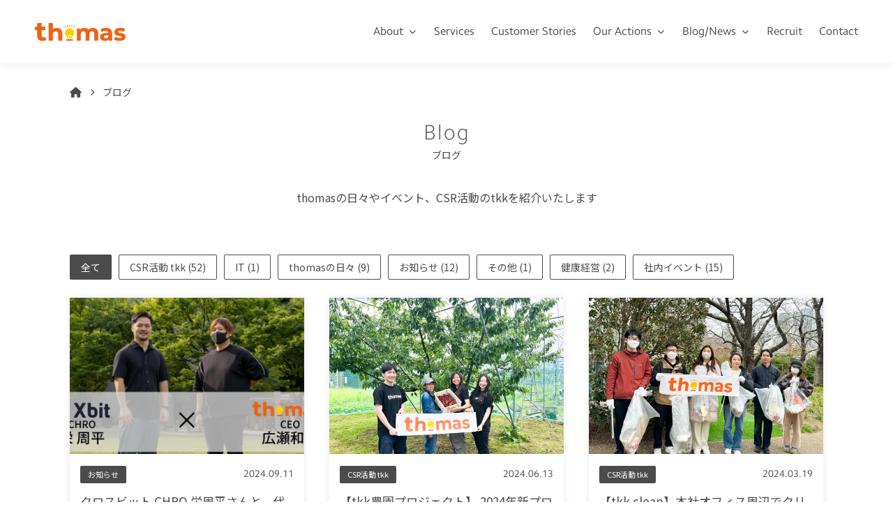

--- FILE ---
content_type: text/html; charset=UTF-8
request_url: https://thomas-gr.com/blog/page/2/
body_size: 53504
content:
<!doctype html>
<html lang="ja">
<head>
	<meta charset="UTF-8">
	<meta name="viewport" content="width=device-width, initial-scale=1">
    <!-- OGP -->
<meta property="og:type" content="website">
<meta property="og:description" content="お客様に寄り添い、課題を一つ一つ丁寧に解決し、伴走していくことをモットーにクラウド製品や各種システムの導入支援、連携開発、コンサルティングなどDXの推進に関わる様々なケースのサポートをしております。">
<meta property="og:title" content="thomas株式会社">
<meta property="og:url" content="https://thomas-gr.com">
<meta property="og:image" content="https://thomas-gr.com/wp-content/themes/wp-thomas/assets/images/common/ogp.png">
<meta property="og:site_name" content="thomas株式会社">
<meta property="og:locale" content="ja_JP" />    <link rel="shortcut icon" type="image/x-icon" href="https://thomas-gr.com/wp-content/themes/wp-thomas/assets/images/common/favicon.ico">
    <link rel="apple-touch-icon" sizes="180x180" href="https://thomas-gr.com/wp-content/themes/wp-thomas/assets/images/common/apple-touch-icon.png">
    <meta name='robots' content='index, follow, max-image-preview:large, max-snippet:-1, max-video-preview:-1' />

	<!-- This site is optimized with the Yoast SEO plugin v24.1 - https://yoast.com/wordpress/plugins/seo/ -->
	<title>ブログ - thomas株式会社</title>
	<meta name="description" content="ブログ記事のご紹介です。" />
	<link rel="canonical" href="https://thomas-gr.com/blog/page/2/" />
	<link rel="prev" href="https://thomas-gr.com/blog/" />
	<link rel="next" href="https://thomas-gr.com/blog/page/3/" />
	<script type="application/ld+json" class="yoast-schema-graph">{"@context":"https://schema.org","@graph":[{"@type":"CollectionPage","@id":"https://thomas-gr.com/blog/","url":"https://thomas-gr.com/blog/page/2/","name":"ブログ - thomas株式会社","isPartOf":{"@id":"https://thomas-gr.com/#website"},"primaryImageOfPage":{"@id":"https://thomas-gr.com/blog/page/2/#primaryimage"},"image":{"@id":"https://thomas-gr.com/blog/page/2/#primaryimage"},"thumbnailUrl":"https://thomas-gr.com/wp-content/uploads/2025/01/IMG_9791-scaled.jpeg","description":"ブログ記事のご紹介です。","breadcrumb":{"@id":"https://thomas-gr.com/blog/page/2/#breadcrumb"},"inLanguage":"ja"},{"@type":"ImageObject","inLanguage":"ja","@id":"https://thomas-gr.com/blog/page/2/#primaryimage","url":"https://thomas-gr.com/wp-content/uploads/2025/01/IMG_9791-scaled.jpeg","contentUrl":"https://thomas-gr.com/wp-content/uploads/2025/01/IMG_9791-scaled.jpeg","width":2560,"height":1920},{"@type":"BreadcrumbList","@id":"https://thomas-gr.com/blog/page/2/#breadcrumb","itemListElement":[{"@type":"ListItem","position":1,"name":"ホーム","item":"https://thomas-gr.com/"},{"@type":"ListItem","position":2,"name":"ブログ"}]},{"@type":"WebSite","@id":"https://thomas-gr.com/#website","url":"https://thomas-gr.com/","name":"thomas株式会社","description":"お客様に寄り添い、課題を一つ一つ丁寧に解決し、伴走していくことをモットーにクラウド製品や各種システムの導入支援、連携開発、コンサルティングなどDXの推進に関わる様々なケースのサポートをしております。","publisher":{"@id":"https://thomas-gr.com/#organization"},"potentialAction":[{"@type":"SearchAction","target":{"@type":"EntryPoint","urlTemplate":"https://thomas-gr.com/?s={search_term_string}"},"query-input":{"@type":"PropertyValueSpecification","valueRequired":true,"valueName":"search_term_string"}}],"inLanguage":"ja"},{"@type":"Organization","@id":"https://thomas-gr.com/#organization","name":"thomas株式会社","url":"https://thomas-gr.com/","logo":{"@type":"ImageObject","inLanguage":"ja","@id":"https://thomas-gr.com/#/schema/logo/image/","url":"https://thomas-gr.com/wp-content/uploads/2023/10/logo.png","contentUrl":"https://thomas-gr.com/wp-content/uploads/2023/10/logo.png","width":1000,"height":205,"caption":"thomas株式会社"},"image":{"@id":"https://thomas-gr.com/#/schema/logo/image/"}}]}</script>
	<!-- / Yoast SEO plugin. -->


<link rel="alternate" type="application/rss+xml" title="thomas株式会社 &raquo; フィード" href="https://thomas-gr.com/feed/" />
<link rel="alternate" type="application/rss+xml" title="thomas株式会社 &raquo; コメントフィード" href="https://thomas-gr.com/comments/feed/" />
<link rel="alternate" type="application/rss+xml" title="thomas株式会社 &raquo; ブログ フィード" href="https://thomas-gr.com/blog/feed/" />
<style id='wp-img-auto-sizes-contain-inline-css' type='text/css'>
img:is([sizes=auto i],[sizes^="auto," i]){contain-intrinsic-size:3000px 1500px}
/*# sourceURL=wp-img-auto-sizes-contain-inline-css */
</style>
<style id='wp-emoji-styles-inline-css' type='text/css'>

	img.wp-smiley, img.emoji {
		display: inline !important;
		border: none !important;
		box-shadow: none !important;
		height: 1em !important;
		width: 1em !important;
		margin: 0 0.07em !important;
		vertical-align: -0.1em !important;
		background: none !important;
		padding: 0 !important;
	}
/*# sourceURL=wp-emoji-styles-inline-css */
</style>
<link rel='stylesheet' id='wp-block-library-css' href='https://thomas-gr.com/wp-includes/css/dist/block-library/style.min.css?ver=6.9' type='text/css' media='all' />
<style id='global-styles-inline-css' type='text/css'>
:root{--wp--preset--aspect-ratio--square: 1;--wp--preset--aspect-ratio--4-3: 4/3;--wp--preset--aspect-ratio--3-4: 3/4;--wp--preset--aspect-ratio--3-2: 3/2;--wp--preset--aspect-ratio--2-3: 2/3;--wp--preset--aspect-ratio--16-9: 16/9;--wp--preset--aspect-ratio--9-16: 9/16;--wp--preset--color--black: #000000;--wp--preset--color--cyan-bluish-gray: #abb8c3;--wp--preset--color--white: #ffffff;--wp--preset--color--pale-pink: #f78da7;--wp--preset--color--vivid-red: #cf2e2e;--wp--preset--color--luminous-vivid-orange: #ff6900;--wp--preset--color--luminous-vivid-amber: #fcb900;--wp--preset--color--light-green-cyan: #7bdcb5;--wp--preset--color--vivid-green-cyan: #00d084;--wp--preset--color--pale-cyan-blue: #8ed1fc;--wp--preset--color--vivid-cyan-blue: #0693e3;--wp--preset--color--vivid-purple: #9b51e0;--wp--preset--gradient--vivid-cyan-blue-to-vivid-purple: linear-gradient(135deg,rgb(6,147,227) 0%,rgb(155,81,224) 100%);--wp--preset--gradient--light-green-cyan-to-vivid-green-cyan: linear-gradient(135deg,rgb(122,220,180) 0%,rgb(0,208,130) 100%);--wp--preset--gradient--luminous-vivid-amber-to-luminous-vivid-orange: linear-gradient(135deg,rgb(252,185,0) 0%,rgb(255,105,0) 100%);--wp--preset--gradient--luminous-vivid-orange-to-vivid-red: linear-gradient(135deg,rgb(255,105,0) 0%,rgb(207,46,46) 100%);--wp--preset--gradient--very-light-gray-to-cyan-bluish-gray: linear-gradient(135deg,rgb(238,238,238) 0%,rgb(169,184,195) 100%);--wp--preset--gradient--cool-to-warm-spectrum: linear-gradient(135deg,rgb(74,234,220) 0%,rgb(151,120,209) 20%,rgb(207,42,186) 40%,rgb(238,44,130) 60%,rgb(251,105,98) 80%,rgb(254,248,76) 100%);--wp--preset--gradient--blush-light-purple: linear-gradient(135deg,rgb(255,206,236) 0%,rgb(152,150,240) 100%);--wp--preset--gradient--blush-bordeaux: linear-gradient(135deg,rgb(254,205,165) 0%,rgb(254,45,45) 50%,rgb(107,0,62) 100%);--wp--preset--gradient--luminous-dusk: linear-gradient(135deg,rgb(255,203,112) 0%,rgb(199,81,192) 50%,rgb(65,88,208) 100%);--wp--preset--gradient--pale-ocean: linear-gradient(135deg,rgb(255,245,203) 0%,rgb(182,227,212) 50%,rgb(51,167,181) 100%);--wp--preset--gradient--electric-grass: linear-gradient(135deg,rgb(202,248,128) 0%,rgb(113,206,126) 100%);--wp--preset--gradient--midnight: linear-gradient(135deg,rgb(2,3,129) 0%,rgb(40,116,252) 100%);--wp--preset--font-size--small: 13px;--wp--preset--font-size--medium: 20px;--wp--preset--font-size--large: 36px;--wp--preset--font-size--x-large: 42px;--wp--preset--spacing--20: 0.44rem;--wp--preset--spacing--30: 0.67rem;--wp--preset--spacing--40: 1rem;--wp--preset--spacing--50: 1.5rem;--wp--preset--spacing--60: 2.25rem;--wp--preset--spacing--70: 3.38rem;--wp--preset--spacing--80: 5.06rem;--wp--preset--shadow--natural: 6px 6px 9px rgba(0, 0, 0, 0.2);--wp--preset--shadow--deep: 12px 12px 50px rgba(0, 0, 0, 0.4);--wp--preset--shadow--sharp: 6px 6px 0px rgba(0, 0, 0, 0.2);--wp--preset--shadow--outlined: 6px 6px 0px -3px rgb(255, 255, 255), 6px 6px rgb(0, 0, 0);--wp--preset--shadow--crisp: 6px 6px 0px rgb(0, 0, 0);}:where(.is-layout-flex){gap: 0.5em;}:where(.is-layout-grid){gap: 0.5em;}body .is-layout-flex{display: flex;}.is-layout-flex{flex-wrap: wrap;align-items: center;}.is-layout-flex > :is(*, div){margin: 0;}body .is-layout-grid{display: grid;}.is-layout-grid > :is(*, div){margin: 0;}:where(.wp-block-columns.is-layout-flex){gap: 2em;}:where(.wp-block-columns.is-layout-grid){gap: 2em;}:where(.wp-block-post-template.is-layout-flex){gap: 1.25em;}:where(.wp-block-post-template.is-layout-grid){gap: 1.25em;}.has-black-color{color: var(--wp--preset--color--black) !important;}.has-cyan-bluish-gray-color{color: var(--wp--preset--color--cyan-bluish-gray) !important;}.has-white-color{color: var(--wp--preset--color--white) !important;}.has-pale-pink-color{color: var(--wp--preset--color--pale-pink) !important;}.has-vivid-red-color{color: var(--wp--preset--color--vivid-red) !important;}.has-luminous-vivid-orange-color{color: var(--wp--preset--color--luminous-vivid-orange) !important;}.has-luminous-vivid-amber-color{color: var(--wp--preset--color--luminous-vivid-amber) !important;}.has-light-green-cyan-color{color: var(--wp--preset--color--light-green-cyan) !important;}.has-vivid-green-cyan-color{color: var(--wp--preset--color--vivid-green-cyan) !important;}.has-pale-cyan-blue-color{color: var(--wp--preset--color--pale-cyan-blue) !important;}.has-vivid-cyan-blue-color{color: var(--wp--preset--color--vivid-cyan-blue) !important;}.has-vivid-purple-color{color: var(--wp--preset--color--vivid-purple) !important;}.has-black-background-color{background-color: var(--wp--preset--color--black) !important;}.has-cyan-bluish-gray-background-color{background-color: var(--wp--preset--color--cyan-bluish-gray) !important;}.has-white-background-color{background-color: var(--wp--preset--color--white) !important;}.has-pale-pink-background-color{background-color: var(--wp--preset--color--pale-pink) !important;}.has-vivid-red-background-color{background-color: var(--wp--preset--color--vivid-red) !important;}.has-luminous-vivid-orange-background-color{background-color: var(--wp--preset--color--luminous-vivid-orange) !important;}.has-luminous-vivid-amber-background-color{background-color: var(--wp--preset--color--luminous-vivid-amber) !important;}.has-light-green-cyan-background-color{background-color: var(--wp--preset--color--light-green-cyan) !important;}.has-vivid-green-cyan-background-color{background-color: var(--wp--preset--color--vivid-green-cyan) !important;}.has-pale-cyan-blue-background-color{background-color: var(--wp--preset--color--pale-cyan-blue) !important;}.has-vivid-cyan-blue-background-color{background-color: var(--wp--preset--color--vivid-cyan-blue) !important;}.has-vivid-purple-background-color{background-color: var(--wp--preset--color--vivid-purple) !important;}.has-black-border-color{border-color: var(--wp--preset--color--black) !important;}.has-cyan-bluish-gray-border-color{border-color: var(--wp--preset--color--cyan-bluish-gray) !important;}.has-white-border-color{border-color: var(--wp--preset--color--white) !important;}.has-pale-pink-border-color{border-color: var(--wp--preset--color--pale-pink) !important;}.has-vivid-red-border-color{border-color: var(--wp--preset--color--vivid-red) !important;}.has-luminous-vivid-orange-border-color{border-color: var(--wp--preset--color--luminous-vivid-orange) !important;}.has-luminous-vivid-amber-border-color{border-color: var(--wp--preset--color--luminous-vivid-amber) !important;}.has-light-green-cyan-border-color{border-color: var(--wp--preset--color--light-green-cyan) !important;}.has-vivid-green-cyan-border-color{border-color: var(--wp--preset--color--vivid-green-cyan) !important;}.has-pale-cyan-blue-border-color{border-color: var(--wp--preset--color--pale-cyan-blue) !important;}.has-vivid-cyan-blue-border-color{border-color: var(--wp--preset--color--vivid-cyan-blue) !important;}.has-vivid-purple-border-color{border-color: var(--wp--preset--color--vivid-purple) !important;}.has-vivid-cyan-blue-to-vivid-purple-gradient-background{background: var(--wp--preset--gradient--vivid-cyan-blue-to-vivid-purple) !important;}.has-light-green-cyan-to-vivid-green-cyan-gradient-background{background: var(--wp--preset--gradient--light-green-cyan-to-vivid-green-cyan) !important;}.has-luminous-vivid-amber-to-luminous-vivid-orange-gradient-background{background: var(--wp--preset--gradient--luminous-vivid-amber-to-luminous-vivid-orange) !important;}.has-luminous-vivid-orange-to-vivid-red-gradient-background{background: var(--wp--preset--gradient--luminous-vivid-orange-to-vivid-red) !important;}.has-very-light-gray-to-cyan-bluish-gray-gradient-background{background: var(--wp--preset--gradient--very-light-gray-to-cyan-bluish-gray) !important;}.has-cool-to-warm-spectrum-gradient-background{background: var(--wp--preset--gradient--cool-to-warm-spectrum) !important;}.has-blush-light-purple-gradient-background{background: var(--wp--preset--gradient--blush-light-purple) !important;}.has-blush-bordeaux-gradient-background{background: var(--wp--preset--gradient--blush-bordeaux) !important;}.has-luminous-dusk-gradient-background{background: var(--wp--preset--gradient--luminous-dusk) !important;}.has-pale-ocean-gradient-background{background: var(--wp--preset--gradient--pale-ocean) !important;}.has-electric-grass-gradient-background{background: var(--wp--preset--gradient--electric-grass) !important;}.has-midnight-gradient-background{background: var(--wp--preset--gradient--midnight) !important;}.has-small-font-size{font-size: var(--wp--preset--font-size--small) !important;}.has-medium-font-size{font-size: var(--wp--preset--font-size--medium) !important;}.has-large-font-size{font-size: var(--wp--preset--font-size--large) !important;}.has-x-large-font-size{font-size: var(--wp--preset--font-size--x-large) !important;}
/*# sourceURL=global-styles-inline-css */
</style>

<style id='classic-theme-styles-inline-css' type='text/css'>
/*! This file is auto-generated */
.wp-block-button__link{color:#fff;background-color:#32373c;border-radius:9999px;box-shadow:none;text-decoration:none;padding:calc(.667em + 2px) calc(1.333em + 2px);font-size:1.125em}.wp-block-file__button{background:#32373c;color:#fff;text-decoration:none}
/*# sourceURL=/wp-includes/css/classic-themes.min.css */
</style>
<link rel='stylesheet' id='modaal-css' href='https://thomas-gr.com/wp-content/themes/wp-thomas/assets/css/modaal.min.css' type='text/css' media='all' />
<link rel='stylesheet' id='style-css' href='https://thomas-gr.com/wp-content/themes/wp-thomas/dist/css/style.min.css?ver=0.0' type='text/css' media='all' />
<script src="https://ajax.googleapis.com/ajax/libs/jquery/3.6.0/jquery.min.js" id="jquery_script-js"></script>
<script src="https://thomas-gr.com/wp-content/themes/wp-thomas/assets/js/modaal.min.js" id="modaal-js"></script>
<script src="https://kit.fontawesome.com/1412b0d71c.js" id="fontawesome-js"></script>
<script src="//webfonts.sakura.ne.jp/js/sakurav3.js" id="sakura_webfonts-js"></script>
<link rel="https://api.w.org/" href="https://thomas-gr.com/wp-json/" /><link rel="EditURI" type="application/rsd+xml" title="RSD" href="https://thomas-gr.com/xmlrpc.php?rsd" />
<meta name="generator" content="WordPress 6.9" />
    <link rel='stylesheet' href='https://thomas-gr.com/wp-content/themes/wp-thomas/assets/css/overwrite.css' type='text/css' media='all' />
    <style type="text/css" id="overwrite_css"></style>    <!-- Google Tag Manager -->
    <script>(function(w,d,s,l,i){w[l]=w[l]||[];w[l].push({'gtm.start':
    new Date().getTime(),event:'gtm.js'});var f=d.getElementsByTagName(s)[0],
    j=d.createElement(s),dl=l!='dataLayer'?'&l='+l:'';j.async=true;j.src=
    'https://www.googletagmanager.com/gtm.js?id='+i+dl;f.parentNode.insertBefore(j,f);
    })(window,document,'script','dataLayer','GTM-5FCN43SX');</script>
    <!-- End Google Tag Manager -->  
</head>
<body class="archive paged post-type-archive post-type-archive-blog wp-embed-responsive paged-2 post-type-paged-2 wp-theme-wp-thomas" id="body">
<!-- Google Tag Manager (noscript) -->
<noscript><iframe src="https://www.googletagmanager.com/ns.html?id=GTM-5FCN43SX"
height="0" width="0" style="display:none;visibility:hidden"></iframe></noscript>
<!-- End Google Tag Manager (noscript) -->
<header id="header" class="header is-transparent hidden-print">
    <div class="header__inner">
    <h1 class="header__left">
        <a href="https://thomas-gr.com" class="header__logo inner" rel="nofollow">
            <img
                src="https://thomas-gr.com/wp-content/themes/wp-thomas/assets/images/logo/logo.svg"
                alt="thomas株式会社"
            >
        </a>
    </h1> 

    <div class="header__right">
        <nav>
            <ul class="header__menu-list">
            <li class="header__menu-list-item">
                <a href="https://thomas-gr.com/about" class="header__menu-icon">About</a>
                <ul class="header-child-menu-list">
                    <li class="header-child-menu-list-item ">
                        <a href="https://thomas-gr.com/about">
                            <span class="header-child-menu-list-item__eg">About</span>
                            <span class="header-child-menu-list-item__title">thomasについて</span>  
                        </a>
                    </li>
                    <li class="header-child-menu-list-item">
                        <a href="https://thomas-gr.com/about/#overview">
                            <span class="header-child-menu-list-item__eg">Company</span>
                            <span class="header-child-menu-list-item__title">会社概要</span>  
                        </a>
                    </li>
                    <li class="header-child-menu-list-item">
                        <a href="https://thomas-gr.com/about/#access">
                            <span class="header-child-menu-list-item__eg">Access</span>
                            <span class="header-child-menu-list-item__title">アクセス</span>  
                        </a>
                    </li>
                    <li class="header-child-menu-list-item ">
                        <a href="https://thomas-gr.com/member">
                            <span class="header-child-menu-list-item__eg">Members</span>
                            <span class="header-child-menu-list-item__title">thomasのメンバー</span>
                        </a>
                    </li>
                </ul>
            </li>
            <li class="header__menu-list-item ">
                <a href="https://thomas-gr.com/service">Services</a>
            </li>
            <li class="header__menu-list-item ">
                <a href="https://thomas-gr.com/customer_story">Customer Stories</a>
            </li>
            <li class="header__menu-list-item">
                <a href="https://thomas-gr.com/tkk" class="header__menu-icon">Our Actions</a>
                <ul class="header-child-menu-list">
                    <li class="header-child-menu-list-item ">
                        <a href="https://thomas-gr.com/tkk">
                            <span class="header-child-menu-list-item__eg">Our Actions</span>
                            <span class="header-child-menu-list-item__title">thomasの取り組み -tkk-</span>
                        </a>
                    </li>
                    <li class="header-child-menu-list-item ">
                        <a href="https://thomas-gr.com/project">
                            <span class="header-child-menu-list-item__eg">Projects</span>
                            <span class="header-child-menu-list-item__title">プロジェクト</span>
                        </a>
                    </li>
                </ul>
            </li>
            <li class="header__menu-list-item">
                <a href="https://thomas-gr.com/blog" class="header__menu-icon">Blog/News</a>
                <ul class="header-child-menu-list">
                    <li class="header-child-menu-list-item current">
                        <a href="https://thomas-gr.com/blog">
                            <span class="header-child-menu-list-item__eg">Blog</span>
                            <span class="header-child-menu-list-item__title">ブログ</span>
                        </a>
                    </li>
                    <li class="header-child-menu-list-item ">
                        <a href="https://thomas-gr.com/news">
                            <span class="header-child-menu-list-item__eg">News</span>
                            <span class="header-child-menu-list-item__title">ニュース</span>
                        </a>
                    </li>
                </ul>
            </li>
            <li class="header__menu-list-item ">
                <a href="https://careers.thomas-gr.com/" target="_blank">Recruit</a>
            </li>
            <li class="header__menu-list-item ">
                <a href="https://thomas-gr.com/contact">Contact</a>
            </li>
            </ul>
        </nav>
        <button type="button" id="gnav-btn" class="sp-menu__btn"><span></span><span></span><span></span></button>
    </div>
</div>

<nav id="gnav" class="sp-menu hidden-pc">
    <div class="sp-menu__inner">
        <ul class="sp-menu__list">
            <li class="sp-menu__list__item is-has--child js-accordion is-close">
                <span class="sp-menu__list__link js-accordion__btn is-close">About <span class="sub">thomasについて</span></span>
                <ul class="sp-menu__child js-accordion__content is-close">
                    <li class="sp-menu__child__item ">
                        <a href="https://thomas-gr.com/about" class="sp-menu__child__link">
                            <span class="header-child-menu-list-item__eg">About</span>
                            <span class="header-child-menu-list-item__title">thomasについて</span>
                        </a>
                    </li>
                    <li class="sp-menu__child__item">
                        <a href="https://thomas-gr.com/about/#overview" class="sp-menu__child__link">
                            <span class="header-child-menu-list-item__eg">Company</span>
                            <span class="header-child-menu-list-item__title">会社概要</span>
                        </a>
                    </li>
                    <li class="sp-menu__child__item">
                        <a href="https://thomas-gr.com/about/#access" class="sp-menu__child__link">
                            <span class="header-child-menu-list-item__eg">Access</span>
                            <span class="header-child-menu-list-item__title">アクセス</span>
                        </a>
                    </li>
                    <li class="sp-menu__child__item ">
                        <a href="https://thomas-gr.com/member" class="sp-menu__child__link">
                            <span class="header-child-menu-list-item__eg">Members</span>
                            <span class="header-child-menu-list-item__title">thomasのメンバー</span>
                        </a>
                    </li>
                </ul>
            </li>
            <li class="sp-menu__list__item ">
                <a href="https://thomas-gr.com/service" class="sp-menu__list__link">Services<span class="sub">事業内容</span></a>
            </li>
            <li class="sp-menu__list__item ">
                <a href="https://thomas-gr.com/customer_story" class="sp-menu__list__link">Customer Stories<span class="sub">お客様事例</span></a>
            </li>
            <li class="sp-menu__list__item is-has--child js-accordion is-close">
                <span class="sp-menu__list__link js-accordion__btn is-close">Our Actions <span class="sub">thomasの取り組み -tkk-</span></span>
                <ul class="sp-menu__child js-accordion__content is-close">
                    <li class="sp-menu__child__item ">
                        <a href="https://thomas-gr.com/tkk" class="sp-menu__child__link">
                            <span class="header-child-menu-list-item__eg">Our Actions</span>
                            <span class="header-child-menu-list-item__title">thomasの取り組み -tkk-</span>
                        </a>
                    </li>
                    <li class="sp-menu__child__item ">
                        <a href="https://thomas-gr.com/project" class="sp-menu__child__link">
                            <span class="header-child-menu-list-item__eg">Projects</span>
                            <span class="header-child-menu-list-item__title">プロジェクト</span>
                        </a>
                    </li>
                </ul>
            </li>
            <li class="sp-menu__list__item is-has--child js-accordion is-close">
                <span class="sp-menu__list__link js-accordion__btn is-close">Blog/News <span class="sub">ブログ/ニュース</span></span>
                <ul class="sp-menu__child js-accordion__content is-close">
                    <li class="sp-menu__child__item current">
                        <a href="https://thomas-gr.com/blog" class="sp-menu__child__link">
                            <span class="header-child-menu-list-item__eg">Blog</span>
                            <span class="header-child-menu-list-item__title">ブログ</span>
                        </a>
                    </li>
                    <li class="sp-menu__child__item ">
                        <a href="https://thomas-gr.com/news" class="sp-menu__child__link">
                            <span class="header-child-menu-list-item__eg">News</span>
                            <span class="header-child-menu-list-item__title">ニュース</span>
                        </a>
                    </li>
                </ul>
            </li>
            <li class="sp-menu__list__item ">
                <a href="https://careers.thomas-gr.com/" class="sp-menu__list__link">Recruit<span class="sub">採用情報</span></a>
            </li>
            <li class="sp-menu__list__item ">
                <a href="https://thomas-gr.com/contact" class="sp-menu__list__link">Contact<span class="sub">お問い合わせ</span></a>
            </li>
        </ul>
    </div>
</nav></header>

<main class="main top">
    <div class="inner  breadcrumbs-area hidden-print">
    <ul class="breadcrumbs"><li><a href="https://thomas-gr.com" ><i class="fa-sharp fa-solid fa-house"></i></a></li><li>ブログ</li></ul></div>
    <section class="page-key-visual">
    <div class="inner ">
        <div class="page-section-header">
            <div class="page-section-title">
                Blog            </div>
            <h1 class="page-section-body">
                ブログ            </h1>
                    </div>
        <div class="page-section-header-lead">thomasの日々やイベント、CSR活動のtkkを紹介いたします</div>    </div>
</section>        <section class="section bottom">
        <div class="inner">
            <nav class="top-navigation">
                                    <ul class="tag-list">
                        <li class="tag-list-item black margin harf"><a href="https://thomas-gr.com/blog">全て</a></li>                        <li class="tag-list-item white margin harf"><a href="https://thomas-gr.com/blog/category/tkk/">CSR活動 tkk (52)</a></li><li class="tag-list-item white margin harf"><a href="https://thomas-gr.com/blog/category/it/">IT (1)</a></li><li class="tag-list-item white margin harf"><a href="https://thomas-gr.com/blog/category/thomasdiary/">thomasの日々 (9)</a></li><li class="tag-list-item white margin harf"><a href="https://thomas-gr.com/blog/category/news/">お知らせ (12)</a></li><li class="tag-list-item white margin harf"><a href="https://thomas-gr.com/blog/category/other/">その他 (1)</a></li><li class="tag-list-item white margin harf"><a href="https://thomas-gr.com/blog/category/wellness/">健康経営 (2)</a></li><li class="tag-list-item white margin harf"><a href="https://thomas-gr.com/blog/category/events/">社内イベント (15)</a></li>                    </ul>
                            </nav>
                <div class="blog-list">
        <article class="scroll blog-list-item ">
    <a href="https://thomas-gr.com/blog/%e3%82%af%e3%83%ad%e3%82%b9%e3%83%93%e3%83%83%e3%83%88-chro-%e6%a0%84%e5%91%a8%e5%b9%b3%e3%81%95%e3%82%93%e3%81%a8%e3%80%81%e4%bb%a3%e8%a1%a8%e3%81%ae%e5%ba%83%e7%80%ac%e3%81%ae%e5%af%be%e8%ab%87/">
        <div class="blog-list-item__image"
            style="background: url(https://thomas-gr.com/wp-content/uploads/2024/09/1b41039f01a06d9a084f2fb9aa1261b8.png); background-size: cover; background-position: center"
        >
        </div>
        <div class="blog-list-item__text">
            <div class="blog-list-item__detail">                
                <ul class="tag-list"><li class="tag-list-item small black"><span>お知らせ</span>&nbsp;</li></ul>                <p class="content-flex aic">
                  
                <span class="blog-list-item__created-at">
                    2024.09.11                </span>                
                </p>              
            </div>
            <h3 class="blog-list-item__title">
                クロスビット CHRO 栄周平さんと、代表の広瀬の対談記事を公開しました！            </h3>
        </div>
    </a>
</article>
<article class="scroll blog-list-item ">
    <a href="https://thomas-gr.com/blog/240613/">
        <div class="blog-list-item__image"
            style="background: url(https://thomas-gr.com/wp-content/uploads/2024/06/IMG_2637-scaled.jpg); background-size: cover; background-position: center"
        >
        </div>
        <div class="blog-list-item__text">
            <div class="blog-list-item__detail">                
                <ul class="tag-list"><li class="tag-list-item small black"><span>CSR活動 tkk</span>&nbsp;</li></ul>                <p class="content-flex aic">
                  
                <span class="blog-list-item__created-at">
                    2024.06.13                </span>                
                </p>              
            </div>
            <h3 class="blog-list-item__title">
                【tkk農園プロジェクト】 2024年新プロジェクト始動！さくらんぼ収穫体験に社員で山形に行ってきました            </h3>
        </div>
    </a>
</article>
<article class="scroll blog-list-item ">
    <a href="https://thomas-gr.com/blog/240319/">
        <div class="blog-list-item__image"
            style="background: url(https://thomas-gr.com/wp-content/uploads/2024/03/IMG_1924-1-scaled.jpg); background-size: cover; background-position: center"
        >
        </div>
        <div class="blog-list-item__text">
            <div class="blog-list-item__detail">                
                <ul class="tag-list"><li class="tag-list-item small black"><span>CSR活動 tkk</span>&nbsp;</li></ul>                <p class="content-flex aic">
                  
                <span class="blog-list-item__created-at">
                    2024.03.19                </span>                
                </p>              
            </div>
            <h3 class="blog-list-item__title">
                【tkk clean】本社オフィス周辺でクリーン活動を行いました！            </h3>
        </div>
    </a>
</article>
<article class="scroll blog-list-item ">
    <a href="https://thomas-gr.com/blog/240305/">
        <div class="blog-list-item__image"
            style="background: url(https://thomas-gr.com/wp-content/uploads/2024/03/IMG_5849-scaled.jpg); background-size: cover; background-position: center"
        >
        </div>
        <div class="blog-list-item__text">
            <div class="blog-list-item__detail">                
                <ul class="tag-list"><li class="tag-list-item small black"><span>thomasの日々</span>&nbsp;</li></ul>                <p class="content-flex aic">
                  
                <span class="blog-list-item__created-at">
                    2024.03.05                </span>                
                </p>              
            </div>
            <h3 class="blog-list-item__title">
                thomasの”遊び心”あるノベルティグッズをご紹介します!            </h3>
        </div>
    </a>
</article>
<article class="scroll blog-list-item ">
    <a href="https://thomas-gr.com/blog/23-03-01/">
        <div class="blog-list-item__image"
            style="background: url(https://thomas-gr.com/wp-content/uploads/2024/03/ac78f3dcca4125d9c5c5a2956ba3dfba675d73cc403cb36c5aa815cebc791dc0.png); background-size: cover; background-position: center"
        >
        </div>
        <div class="blog-list-item__text">
            <div class="blog-list-item__detail">                
                <ul class="tag-list"><li class="tag-list-item small black"><span>CSR活動 tkk</span>&nbsp;</li><li class="tag-list-item small black"><span>健康経営</span>&nbsp;</li></ul>                <p class="content-flex aic">
                  
                <span class="blog-list-item__created-at">
                    2024.03.01                </span>                
                </p>              
            </div>
            <h3 class="blog-list-item__title">
                【tkk】Healthy Week初開催！            </h3>
        </div>
    </a>
</article>
<article class="scroll blog-list-item ">
    <a href="https://thomas-gr.com/blog/23-02-08/">
        <div class="blog-list-item__image"
            style="background: url(https://thomas-gr.com/wp-content/uploads/2024/02/IMG_4473-1-scaled.jpg); background-size: cover; background-position: center"
        >
        </div>
        <div class="blog-list-item__text">
            <div class="blog-list-item__detail">                
                <ul class="tag-list"><li class="tag-list-item small black"><span>CSR活動 tkk</span>&nbsp;</li></ul>                <p class="content-flex aic">
                  
                <span class="blog-list-item__created-at">
                    2024.02.08                </span>                
                </p>              
            </div>
            <h3 class="blog-list-item__title">
                【tkk農園プロジェクト】マスカット・ベーリーAプロジェクトのワイン醸造が完了！            </h3>
        </div>
    </a>
</article>
<article class="scroll blog-list-item ">
    <a href="https://thomas-gr.com/blog/2024-02-06/">
        <div class="blog-list-item__image"
            style="background: url(https://thomas-gr.com/wp-content/uploads/2024/02/IMG_1079-1-scaled.jpg); background-size: cover; background-position: center"
        >
        </div>
        <div class="blog-list-item__text">
            <div class="blog-list-item__detail">                
                <ul class="tag-list"><li class="tag-list-item small black"><span>社内イベント</span>&nbsp;</li></ul>                <p class="content-flex aic">
                  
                <span class="blog-list-item__created-at">
                    2024.02.02                </span>                
                </p>              
            </div>
            <h3 class="blog-list-item__title">
                本社オフィス、福岡オフィスで節分イベントを開催しました！            </h3>
        </div>
    </a>
</article>
<article class="scroll blog-list-item ">
    <a href="https://thomas-gr.com/blog/23-01-31/">
        <div class="blog-list-item__image"
            style="background: url(https://thomas-gr.com/wp-content/uploads/2024/01/IMG_4235-2-1-scaled.jpg); background-size: cover; background-position: center"
        >
        </div>
        <div class="blog-list-item__text">
            <div class="blog-list-item__detail">                
                <ul class="tag-list"><li class="tag-list-item small black"><span>CSR活動 tkk</span>&nbsp;</li></ul>                <p class="content-flex aic">
                  
                <span class="blog-list-item__created-at">
                    2024.01.31                </span>                
                </p>              
            </div>
            <h3 class="blog-list-item__title">
                【tkk農園プロジェクト】1月の山形県天童市に訪問。冬のフルーツの木々の様子を初めて見てきました            </h3>
        </div>
    </a>
</article>
<article class="scroll blog-list-item ">
    <a href="https://thomas-gr.com/blog/240125/">
        <div class="blog-list-item__image"
            style="background: url(https://thomas-gr.com/wp-content/uploads/2024/01/1.png); background-size: cover; background-position: center"
        >
        </div>
        <div class="blog-list-item__text">
            <div class="blog-list-item__detail">                
                <ul class="tag-list"><li class="tag-list-item small black"><span>お知らせ</span>&nbsp;</li></ul>                <p class="content-flex aic">
                  
                <span class="blog-list-item__created-at">
                    2024.01.25                </span>                
                </p>              
            </div>
            <h3 class="blog-list-item__title">
                セールスアドバイザー浜田俊さんと、代表の広瀬の対談記事を公開しました！            </h3>
        </div>
    </a>
</article>
<article class="scroll blog-list-item ">
    <a href="https://thomas-gr.com/blog/24-01-09/">
        <div class="blog-list-item__image"
            style="background: url(https://thomas-gr.com/wp-content/uploads/2024/01/IMG_8637-2-2-scaled.jpg); background-size: cover; background-position: center"
        >
        </div>
        <div class="blog-list-item__text">
            <div class="blog-list-item__detail">                
                <ul class="tag-list"><li class="tag-list-item small black"><span>thomasの日々</span>&nbsp;</li></ul>                <p class="content-flex aic">
                  
                <span class="blog-list-item__created-at">
                    2024.01.09                </span>                
                </p>              
            </div>
            <h3 class="blog-list-item__title">
                2024年度 新年のご挨拶            </h3>
        </div>
    </a>
</article>
<article class="scroll blog-list-item ">
    <a href="https://thomas-gr.com/blog/231208/">
        <div class="blog-list-item__image"
            style="background: url(https://thomas-gr.com/wp-content/uploads/2023/12/e4d3cbc56d811407a75efa893448d324-scaled.jpg); background-size: cover; background-position: center"
        >
        </div>
        <div class="blog-list-item__text">
            <div class="blog-list-item__detail">                
                <ul class="tag-list"><li class="tag-list-item small black"><span>CSR活動 tkk</span>&nbsp;</li></ul>                <p class="content-flex aic">
                  
                <span class="blog-list-item__created-at">
                    2023.12.08                </span>                
                </p>              
            </div>
            <h3 class="blog-list-item__title">
                【tkk】福岡支店で第2回tkkクリーン活動を行いました            </h3>
        </div>
    </a>
</article>
<article class="scroll blog-list-item ">
    <a href="https://thomas-gr.com/blog/202301207/">
        <div class="blog-list-item__image"
            style="background: url(https://thomas-gr.com/wp-content/uploads/2023/12/IMG_7146-2-scaled.jpg); background-size: cover; background-position: center"
        >
        </div>
        <div class="blog-list-item__text">
            <div class="blog-list-item__detail">                
                <ul class="tag-list"><li class="tag-list-item small black"><span>thomasの日々</span>&nbsp;</li></ul>                <p class="content-flex aic">
                  
                <span class="blog-list-item__created-at">
                    2023.12.07                </span>                
                </p>              
            </div>
            <h3 class="blog-list-item__title">
                いよいよ12月！thomasのクリスマス準備！            </h3>
        </div>
    </a>
</article>
    </div>
    
	<nav class="navigation pagination" aria-label=" ">
		<h2 class="screen-reader-text"> </h2>
		<div class="nav-links"><a class="prev page-numbers" href="https://thomas-gr.com/blog/">前へ</a>
<a class="page-numbers" href="https://thomas-gr.com/blog/">1</a>
<span aria-current="page" class="page-numbers current">2</span>
<span class="page-numbers dots">&hellip;</span>
<a class="page-numbers" href="https://thomas-gr.com/blog/page/8/">8</a>
<a class="next page-numbers" href="https://thomas-gr.com/blog/page/3/">次へ</a></div>
	</nav>        </div>
    </section>
    <section class="section others hidden-print">
  <div class="inner">
    <div class="content-list">
              
          <article class="content-list-item about">
    <a href="https://thomas-gr.com/about">
        <span class="content-list-item__eg">About</span>
        <h3 class="content-list-item__title">thomasについて</h3>
    </a>
</article>    

                                    
          <article class="content-list-item news">
    <a href="https://thomas-gr.com/news">
        <span class="content-list-item__eg">News</span>
        <h3 class="content-list-item__title">ニュース</h3>
    </a>
</article>    

                      
          <article class="content-list-item tkk">
    <a href="https://thomas-gr.com/tkk">
        <span class="content-list-item__eg">Our Actions</span>
        <h3 class="content-list-item__title">thomasの取り組み -tkk-</h3>
    </a>
</article>    

                      
          <article class="content-list-item project">
    <a href="https://thomas-gr.com/project">
        <span class="content-list-item__eg">Projects</span>
        <h3 class="content-list-item__title">プロジェクト</h3>
    </a>
</article>    

                  </div>
  </div>
</section>
</main>
<footer class="footer hidden-print">
    <div class="inner">
        <div class="footer-top">
            <div class="footer-left">
                <a href="https://thomas-gr.com" class="footer-left__logo" rel="nofollow">
                    <img
                        src="https://thomas-gr.com/wp-content/themes/wp-thomas/assets/images/logo/logo-white.svg"
                        alt="thomas株式会社"
                    >
                </a>
                <p class="footer-left__body">
                    thomas株式会社<br>
                    〒106-0032<br>
                    東京都港区六本木7-21-24<br>
                    THE MODULE roppongi 2F<br>
					&nbsp;<br>
                <a href="https://thomas-gr.com/contact" class="btn white block">Contact</a>
            </div>
            <div class="footer-right">
                <div class="footer-menu-block">
                    <p class="footer-menu-title">About</p>
                    <ul class="footer-menu-list" itemscope itemtype="http://schema.org/SiteNavigationElement">
                        <li class="footer-menu-list-item"><a href="https://thomas-gr.com/about">thomasについて</a></li>
                        <li class="footer-menu-list-item"><a href="https://thomas-gr.com/about#overview">会社概要</a></li>
                        <li class="footer-menu-list-item"><a href="https://thomas-gr.com/about#access">アクセス</a></li>
                        <li class="footer-menu-list-item"><a href="https://thomas-gr.com/member">thomasのメンバー</a></li>
                        <li class="footer-menu-list-item"><a href="https://titan-com.co.jp/">株式会社タイタンコミュニケーションズ</a></li>
                        <li class="footer-menu-list-item"><a href="http://yukisaki.co.jp/">株式会社ユキサキ</a></li>
					</ul>
                </div>
                <div class="footer-menu-block">
                    <p class="footer-menu-title">Contents</p>
                    <ul class="footer-menu-list" itemscope itemtype="http://schema.org/SiteNavigationElement">
                        <li class="footer-menu-list-item"><a href="https://thomas-gr.com/service">事業内容</a></li>
                        <li class="footer-menu-list-item"><a href="https://thomas-gr.com/customer_story">お客様事例</a></li>
                        <li class="footer-menu-list-item"><a href="https://thomas-gr.com/tkk">thomasの取り組み -tkk-</a></li>
                        <li class="footer-menu-list-item"><a href="https://thomas-gr.com/blog">ブログ</a></li>
                        <li class="footer-menu-list-item"><a href="https://thomas-gr.com/news">ニュース</a></li>
                        <li class="footer-menu-list-item"><a href="https://careers.thomas-gr.com/">採用情報</a></li>
                    </ul>
                </div>
                <div class="footer-menu-block">
                    <p class="footer-menu-title">Policy</p>
                    <ul class="footer-menu-list" itemscope itemtype="http://schema.org/SiteNavigationElement">
                        <li class="footer-menu-list-item"><a href="https://thomas-gr.com/privacy-policy">プライバシーポリシー</a></li>
                        <li class="footer-menu-list-item"><a href="https://thomas-gr.com/paoc">反社会的勢力に対する基本方針</a></li>
                        <li class="footer-menu-list-item"><a href="https://thomas-gr.com/isbp">情報セキュリティ基本方針</a></li>
                    </ul>
                </div>
            </div>
            <div class="footer__gotop" id="go-top">
                <i class="go-top__icon fa-sharp fa-solid fa-chevron-up"></i>
            </div>
        </div>
        <div class="footer-bottom">
            <div class="footer__sns sns-list">
                <a class="sns-list-item" target="_blank" href="https://jp.linkedin.com/company/thomas-gr">
                    <img
                        src="https://thomas-gr.com/wp-content/themes/wp-thomas/assets/images/footer/linkedin.svg"
                        alt="Linkedin"
                    >
                </a>
                <a class="sns-list-item" target="_blank" href="https://www.facebook.com/thomas.japan/">
                    <img
                        src="https://thomas-gr.com/wp-content/themes/wp-thomas/assets/images/footer/facebook.svg"
                        alt="facebook"
                    >
                </a>
                <a class="sns-list-item" target="_blank" href="https://note.com/thomaspr/">
                    <img
                        src="https://thomas-gr.com/wp-content/themes/wp-thomas/assets/images/footer/note.svg"
                        alt="note"
                    >
                </a>
                <a class="sns-list-item" target="_blank" href="https://www.wantedly.com/companies/thomas-gr">
                    <img
                        src="https://thomas-gr.com/wp-content/themes/wp-thomas/assets/images/footer/wantedly.svg"
                        alt="wantedly"
                    >
                </a>
            </div>
            <div class="footer__license">
                <div class="footer__license__flex">
                    <picture class="footer__license__picture">
                        <img
                            class="footer__license__image"
                            loading="lazy"
                            src="https://thomas-gr.com/wp-content/themes/wp-thomas/assets/images/footer/eqa.png"
                            alt="EQA"
                        >
                    </picture>
                    <picture class="footer__license__picture">
                        <img
                            class="footer__license__image"
                            loading="lazy"
                            src="https://thomas-gr.com/wp-content/themes/wp-thomas/assets/images/footer/anab.png"
                            alt="ANAB"
                        >
                    </picture>
                    <picture class="footer__license__picture">
                       <a href="https://privacymark.jp/"><img
                            class="footer__license__image"
                            loading="lazy"
                            src="https://thomas-gr.com/wp-content/themes/wp-thomas/assets/images/footer/17004780_200_JP.png"
                            alt="JIPDEC"
                        ></a>
                    </picture>
                </div>
            </div>
        </div>
        <div class="footer__text">
            <small class="footer__text__copyright">© 2026 thomas inc.<br>&nbsp;</small>
            <small class="footer__text__license">(ISMS) 認証登録番号:IA230120</small>
        </div>
    </div>
</footer>
<script type="speculationrules">
{"prefetch":[{"source":"document","where":{"and":[{"href_matches":"/*"},{"not":{"href_matches":["/wp-*.php","/wp-admin/*","/wp-content/uploads/*","/wp-content/*","/wp-content/plugins/*","/wp-content/themes/wp-thomas/*","/*\\?(.+)"]}},{"not":{"selector_matches":"a[rel~=\"nofollow\"]"}},{"not":{"selector_matches":".no-prefetch, .no-prefetch a"}}]},"eagerness":"conservative"}]}
</script>
<script src="https://thomas-gr.com/wp-content/themes/wp-thomas/dist/js/script.min.js?ver=0.0" id="script-js"></script>
<script id="wp-emoji-settings" type="application/json">
{"baseUrl":"https://s.w.org/images/core/emoji/17.0.2/72x72/","ext":".png","svgUrl":"https://s.w.org/images/core/emoji/17.0.2/svg/","svgExt":".svg","source":{"concatemoji":"https://thomas-gr.com/wp-includes/js/wp-emoji-release.min.js?ver=6.9"}}
</script>
<script type="module">
/*! This file is auto-generated */
const a=JSON.parse(document.getElementById("wp-emoji-settings").textContent),o=(window._wpemojiSettings=a,"wpEmojiSettingsSupports"),s=["flag","emoji"];function i(e){try{var t={supportTests:e,timestamp:(new Date).valueOf()};sessionStorage.setItem(o,JSON.stringify(t))}catch(e){}}function c(e,t,n){e.clearRect(0,0,e.canvas.width,e.canvas.height),e.fillText(t,0,0);t=new Uint32Array(e.getImageData(0,0,e.canvas.width,e.canvas.height).data);e.clearRect(0,0,e.canvas.width,e.canvas.height),e.fillText(n,0,0);const a=new Uint32Array(e.getImageData(0,0,e.canvas.width,e.canvas.height).data);return t.every((e,t)=>e===a[t])}function p(e,t){e.clearRect(0,0,e.canvas.width,e.canvas.height),e.fillText(t,0,0);var n=e.getImageData(16,16,1,1);for(let e=0;e<n.data.length;e++)if(0!==n.data[e])return!1;return!0}function u(e,t,n,a){switch(t){case"flag":return n(e,"\ud83c\udff3\ufe0f\u200d\u26a7\ufe0f","\ud83c\udff3\ufe0f\u200b\u26a7\ufe0f")?!1:!n(e,"\ud83c\udde8\ud83c\uddf6","\ud83c\udde8\u200b\ud83c\uddf6")&&!n(e,"\ud83c\udff4\udb40\udc67\udb40\udc62\udb40\udc65\udb40\udc6e\udb40\udc67\udb40\udc7f","\ud83c\udff4\u200b\udb40\udc67\u200b\udb40\udc62\u200b\udb40\udc65\u200b\udb40\udc6e\u200b\udb40\udc67\u200b\udb40\udc7f");case"emoji":return!a(e,"\ud83e\u1fac8")}return!1}function f(e,t,n,a){let r;const o=(r="undefined"!=typeof WorkerGlobalScope&&self instanceof WorkerGlobalScope?new OffscreenCanvas(300,150):document.createElement("canvas")).getContext("2d",{willReadFrequently:!0}),s=(o.textBaseline="top",o.font="600 32px Arial",{});return e.forEach(e=>{s[e]=t(o,e,n,a)}),s}function r(e){var t=document.createElement("script");t.src=e,t.defer=!0,document.head.appendChild(t)}a.supports={everything:!0,everythingExceptFlag:!0},new Promise(t=>{let n=function(){try{var e=JSON.parse(sessionStorage.getItem(o));if("object"==typeof e&&"number"==typeof e.timestamp&&(new Date).valueOf()<e.timestamp+604800&&"object"==typeof e.supportTests)return e.supportTests}catch(e){}return null}();if(!n){if("undefined"!=typeof Worker&&"undefined"!=typeof OffscreenCanvas&&"undefined"!=typeof URL&&URL.createObjectURL&&"undefined"!=typeof Blob)try{var e="postMessage("+f.toString()+"("+[JSON.stringify(s),u.toString(),c.toString(),p.toString()].join(",")+"));",a=new Blob([e],{type:"text/javascript"});const r=new Worker(URL.createObjectURL(a),{name:"wpTestEmojiSupports"});return void(r.onmessage=e=>{i(n=e.data),r.terminate(),t(n)})}catch(e){}i(n=f(s,u,c,p))}t(n)}).then(e=>{for(const n in e)a.supports[n]=e[n],a.supports.everything=a.supports.everything&&a.supports[n],"flag"!==n&&(a.supports.everythingExceptFlag=a.supports.everythingExceptFlag&&a.supports[n]);var t;a.supports.everythingExceptFlag=a.supports.everythingExceptFlag&&!a.supports.flag,a.supports.everything||((t=a.source||{}).concatemoji?r(t.concatemoji):t.wpemoji&&t.twemoji&&(r(t.twemoji),r(t.wpemoji)))});
//# sourceURL=https://thomas-gr.com/wp-includes/js/wp-emoji-loader.min.js
</script>
</body>
</html>


--- FILE ---
content_type: text/css
request_url: https://thomas-gr.com/wp-content/themes/wp-thomas/dist/css/style.min.css?ver=0.0
body_size: 171772
content:
@charset "UTF-8";@import url(https://use.typekit.net/foy7pvi.css);@import url(https://thomas-gr.com/wp-content/themes/wp-thomas/dist/css/font.css);@import url(https://thomas-gr.com/wp-content/themes/wp-thomas/dist/css/cwr_font.css);@import url(https://thomas-gr.com/wp-content/themes/wp-thomas/dist/css/cwt_font.css);@import url(https://fonts.googleapis.com/earlyaccess/notosansjp.css);a,abbr,acronym,address,applet,article,aside,audio,b,big,blockquote,body,canvas,caption,center,cite,code,dd,del,details,dfn,dialog,div,dl,dt,em,embed,fieldset,figcaption,figure,footer,form,h1,h2,h3,h4,h5,h6,header,hgroup,html,i,iframe,img,ins,kbd,label,legend,main,mark,menu,nav,object,output,p,q,ruby,samp,section,small,span,strike,strong,sub,summary,sup,table,tbody,td,textarea,tfoot,th,thead,time,tr,tt,u,var,video{font-family:inherit;font-weight:inherit;font-style:inherit;vertical-align:baseline;white-space:normal;text-align:left;margin:0;padding:0;border:0;outline:0;background:0 0;list-style:none;text-decoration:none;box-sizing:border-box}input{-moz-appearance:none;appearance:none;-webkit-appearance:none}li{list-style-type:none}ol,ul{padding-left:0}article,aside,details,figcaption,figure,footer,header,main,menu,nav,section{display:block}blockquote,q{quotes:none}table{border-collapse:collapse;border-spacing:0}a{cursor:pointer}*,:after,:before{box-sizing:border-box;margin:0}.space-m0{margin:0!important}.space-mt0{margin-top:0!important}@media print,screen and (min-width:1024px){.space-mt200{margin-top:13.88889vw!important}}@media print,screen and (min-width:1025px){.space-mt200{margin-top:200px!important}}@media print,screen and (min-width:1024px){.space-mt150{margin-top:10.41667vw!important}}@media print,screen and (min-width:1025px){.space-mt150{margin-top:150px!important}}@media print,screen and (min-width:1024px){.space-mt120{margin-top:8.33333vw!important}}@media print,screen and (min-width:1025px){.space-mt120{margin-top:120px!important}}@media print,screen and (min-width:1024px){.space-mt100{margin-top:6.94444vw!important}}@media print,screen and (min-width:1025px){.space-mt100{margin-top:100px!important}}@media print,screen and (min-width:1024px){.space-mt80{margin-top:5.55556vw!important}}@media print,screen and (min-width:1025px){.space-mt80{margin-top:80px!important}}@media print,screen and (min-width:1024px){.space-mt70{margin-top:4.86111vw!important}}@media print,screen and (min-width:1025px){.space-mt70{margin-top:70px!important}}@media print,screen and (min-width:1024px){.space-mt60{margin-top:4.16667vw!important}}@media print,screen and (min-width:1025px){.space-mt60{margin-top:60px!important}}@media print,screen and (min-width:1024px){.space-mt50{margin-top:3.47222vw!important}}@media print,screen and (min-width:1025px){.space-mt50{margin-top:50px!important}}@media print,screen and (min-width:1024px){.space-mt40{margin-top:2.77778vw!important}}@media print,screen and (min-width:1025px){.space-mt40{margin-top:40px!important}}@media print,screen and (min-width:1024px){.space-mt35{margin-top:2.43056vw!important}}@media print,screen and (min-width:1025px){.space-mt35{margin-top:35px!important}}@media print,screen and (min-width:1024px){.space-mt30{margin-top:2.08333vw!important}}@media print,screen and (min-width:1025px){.space-mt30{margin-top:30px!important}}@media print,screen and (min-width:1024px){.space-mt25{margin-top:1.73611vw!important}}@media print,screen and (min-width:1025px){.space-mt25{margin-top:25px!important}}@media print,screen and (min-width:1024px){.space-mt20{margin-top:1.38889vw!important}}@media print,screen and (min-width:1025px){.space-mt20{margin-top:20px!important}}@media print,screen and (min-width:1024px){.space-mt15{margin-top:1.04167vw!important}}@media print,screen and (min-width:1025px){.space-mt15{margin-top:15px!important}}@media print,screen and (min-width:1024px){.space-mt10{margin-top:.69444vw!important}}@media print,screen and (min-width:1025px){.space-mt10{margin-top:10px!important}}@media print,screen and (min-width:1024px){.space-mt5{margin-top:.34722vw!important}}@media print,screen and (min-width:1025px){.space-mt5{margin-top:5px!important}}@media screen and (max-width:1024px){.space-mt150vw{margin-top:40vw!important}}@media screen and (max-width:1024px){.space-mt120vw{margin-top:32vw!important}}@media screen and (max-width:1024px){.space-mt100vw{margin-top:26.66667vw!important}}@media screen and (max-width:1024px){.space-mt90vw{margin-top:24vw!important}}@media screen and (max-width:1024px){.space-mt80vw{margin-top:21.33333vw!important}}@media screen and (max-width:1024px){.space-mt70vw{margin-top:18.66667vw!important}}@media screen and (max-width:1024px){.space-mt60vw{margin-top:16vw!important}}@media screen and (max-width:1024px){.space-mt50vw{margin-top:13.33333vw!important}}@media screen and (max-width:1024px){.space-mt40vw{margin-top:10.66667vw!important}}@media screen and (max-width:1024px){.space-mt35vw{margin-top:9.33333vw!important}}@media screen and (max-width:1024px){.space-mt30vw{margin-top:8vw!important}}@media screen and (max-width:1024px){.space-mt25vw{margin-top:6.66667vw!important}}@media screen and (max-width:1024px){.space-mt20vw{margin-top:5.33333vw!important}}@media screen and (max-width:1024px){.space-mt15vw{margin-top:4vw!important}}@media screen and (max-width:1024px){.space-mt10vw{margin-top:2.66667vw!important}}@media screen and (max-width:1024px){.space-mt5vw{margin-top:1.33333vw!important}}.space-mr0{margin-right:0!important}@media print,screen and (min-width:1024px){.space-mr200{margin-right:13.88889vw!important}}@media print,screen and (min-width:1025px){.space-mr200{margin-right:200px!important}}@media print,screen and (min-width:1024px){.space-mr150{margin-right:10.41667vw!important}}@media print,screen and (min-width:1025px){.space-mr150{margin-right:150px!important}}@media print,screen and (min-width:1024px){.space-mr120{margin-right:8.33333vw!important}}@media print,screen and (min-width:1025px){.space-mr120{margin-right:120px!important}}@media print,screen and (min-width:1024px){.space-mr100{margin-right:6.94444vw!important}}@media print,screen and (min-width:1025px){.space-mr100{margin-right:100px!important}}@media print,screen and (min-width:1024px){.space-mr80{margin-right:5.55556vw!important}}@media print,screen and (min-width:1025px){.space-mr80{margin-right:80px!important}}@media print,screen and (min-width:1024px){.space-mr70{margin-right:4.86111vw!important}}@media print,screen and (min-width:1025px){.space-mr70{margin-right:70px!important}}@media print,screen and (min-width:1024px){.space-mr60{margin-right:4.16667vw!important}}@media print,screen and (min-width:1025px){.space-mr60{margin-right:60px!important}}@media print,screen and (min-width:1024px){.space-mr50{margin-right:3.47222vw!important}}@media print,screen and (min-width:1025px){.space-mr50{margin-right:50px!important}}@media print,screen and (min-width:1024px){.space-mr40{margin-right:2.77778vw!important}}@media print,screen and (min-width:1025px){.space-mr40{margin-right:40px!important}}@media print,screen and (min-width:1024px){.space-mr35{margin-right:2.43056vw!important}}@media print,screen and (min-width:1025px){.space-mr35{margin-right:35px!important}}@media print,screen and (min-width:1024px){.space-mr30{margin-right:2.08333vw!important}}@media print,screen and (min-width:1025px){.space-mr30{margin-right:30px!important}}@media print,screen and (min-width:1024px){.space-mr25{margin-right:1.73611vw!important}}@media print,screen and (min-width:1025px){.space-mr25{margin-right:25px!important}}@media print,screen and (min-width:1024px){.space-mr20{margin-right:1.38889vw!important}}@media print,screen and (min-width:1025px){.space-mr20{margin-right:20px!important}}@media print,screen and (min-width:1024px){.space-mr15{margin-right:1.04167vw!important}}@media print,screen and (min-width:1025px){.space-mr15{margin-right:15px!important}}@media print,screen and (min-width:1024px){.space-mr10{margin-right:.69444vw!important}}@media print,screen and (min-width:1025px){.space-mr10{margin-right:10px!important}}@media print,screen and (min-width:1024px){.space-mr5{margin-right:.34722vw!important}}@media print,screen and (min-width:1025px){.space-mr5{margin-right:5px!important}}@media screen and (max-width:1024px){.space-mr150vw{margin-right:40vw!important}}@media screen and (max-width:1024px){.space-mr120vw{margin-right:32vw!important}}@media screen and (max-width:1024px){.space-mr100vw{margin-right:26.66667vw!important}}@media screen and (max-width:1024px){.space-mr90vw{margin-right:24vw!important}}@media screen and (max-width:1024px){.space-mr80vw{margin-right:21.33333vw!important}}@media screen and (max-width:1024px){.space-mr70vw{margin-right:18.66667vw!important}}@media screen and (max-width:1024px){.space-mr60vw{margin-right:16vw!important}}@media screen and (max-width:1024px){.space-mr50vw{margin-right:13.33333vw!important}}@media screen and (max-width:1024px){.space-mr40vw{margin-right:10.66667vw!important}}@media screen and (max-width:1024px){.space-mr35vw{margin-right:9.33333vw!important}}@media screen and (max-width:1024px){.space-mr30vw{margin-right:8vw!important}}@media screen and (max-width:1024px){.space-mr25vw{margin-right:6.66667vw!important}}@media screen and (max-width:1024px){.space-mr20vw{margin-right:5.33333vw!important}}@media screen and (max-width:1024px){.space-mr15vw{margin-right:4vw!important}}@media screen and (max-width:1024px){.space-mr10vw{margin-right:2.66667vw!important}}@media screen and (max-width:1024px){.space-mr5vw{margin-right:1.33333vw!important}}.space-mb0{margin-bottom:0!important}@media print,screen and (min-width:1024px){.space-mb200{margin-bottom:13.88889vw!important}}@media print,screen and (min-width:1025px){.space-mb200{margin-bottom:200px!important}}@media print,screen and (min-width:1024px){.space-mb150{margin-bottom:10.41667vw!important}}@media print,screen and (min-width:1025px){.space-mb150{margin-bottom:150px!important}}@media print,screen and (min-width:1024px){.space-mb120{margin-bottom:8.33333vw!important}}@media print,screen and (min-width:1025px){.space-mb120{margin-bottom:120px!important}}@media print,screen and (min-width:1024px){.space-mb100{margin-bottom:6.94444vw!important}}@media print,screen and (min-width:1025px){.space-mb100{margin-bottom:100px!important}}@media print,screen and (min-width:1024px){.space-mb80{margin-bottom:5.55556vw!important}}@media print,screen and (min-width:1025px){.space-mb80{margin-bottom:80px!important}}@media print,screen and (min-width:1024px){.space-mb70{margin-bottom:4.86111vw!important}}@media print,screen and (min-width:1025px){.space-mb70{margin-bottom:70px!important}}@media print,screen and (min-width:1024px){.space-mb60{margin-bottom:4.16667vw!important}}@media print,screen and (min-width:1025px){.space-mb60{margin-bottom:60px!important}}@media print,screen and (min-width:1024px){.space-mb50{margin-bottom:3.47222vw!important}}@media print,screen and (min-width:1025px){.space-mb50{margin-bottom:50px!important}}@media print,screen and (min-width:1024px){.space-mb40{margin-bottom:2.77778vw!important}}@media print,screen and (min-width:1025px){.space-mb40{margin-bottom:40px!important}}@media print,screen and (min-width:1024px){.space-mb35{margin-bottom:2.43056vw!important}}@media print,screen and (min-width:1025px){.space-mb35{margin-bottom:35px!important}}@media print,screen and (min-width:1024px){.space-mb30{margin-bottom:2.08333vw!important}}@media print,screen and (min-width:1025px){.space-mb30{margin-bottom:30px!important}}@media print,screen and (min-width:1024px){.space-mb25{margin-bottom:1.73611vw!important}}@media print,screen and (min-width:1025px){.space-mb25{margin-bottom:25px!important}}@media print,screen and (min-width:1024px){.space-mb20{margin-bottom:1.38889vw!important}}@media print,screen and (min-width:1025px){.space-mb20{margin-bottom:20px!important}}@media print,screen and (min-width:1024px){.space-mb15{margin-bottom:1.04167vw!important}}@media print,screen and (min-width:1025px){.space-mb15{margin-bottom:15px!important}}@media print,screen and (min-width:1024px){.space-mb10{margin-bottom:.69444vw!important}}@media print,screen and (min-width:1025px){.space-mb10{margin-bottom:10px!important}}@media print,screen and (min-width:1024px){.space-mb5{margin-bottom:.34722vw!important}}@media print,screen and (min-width:1025px){.space-mb5{margin-bottom:5px!important}}@media screen and (max-width:1024px){.space-mb150vw{margin-bottom:40vw!important}}@media screen and (max-width:1024px){.space-mb120vw{margin-bottom:32vw!important}}@media screen and (max-width:1024px){.space-mb100vw{margin-bottom:26.66667vw!important}}@media screen and (max-width:1024px){.space-mb90vw{margin-bottom:24vw!important}}@media screen and (max-width:1024px){.space-mb80vw{margin-bottom:21.33333vw!important}}@media screen and (max-width:1024px){.space-mb70vw{margin-bottom:18.66667vw!important}}@media screen and (max-width:1024px){.space-mb60vw{margin-bottom:16vw!important}}@media screen and (max-width:1024px){.space-mb50vw{margin-bottom:13.33333vw!important}}@media screen and (max-width:1024px){.space-mb40vw{margin-bottom:10.66667vw!important}}@media screen and (max-width:1024px){.space-mb35vw{margin-bottom:9.33333vw!important}}@media screen and (max-width:1024px){.space-mb30vw{margin-bottom:8vw!important}}@media screen and (max-width:1024px){.space-mb25vw{margin-bottom:6.66667vw!important}}@media screen and (max-width:1024px){.space-mb20vw{margin-bottom:5.33333vw!important}}@media screen and (max-width:1024px){.space-mb15vw{margin-bottom:4vw!important}}@media screen and (max-width:1024px){.space-mb10vw{margin-bottom:2.66667vw!important}}@media screen and (max-width:1024px){.space-mb5vw{margin-bottom:1.33333vw!important}}.space-ml0{margin-left:0!important}@media print,screen and (min-width:1024px){.space-ml200{margin-left:13.88889vw!important}}@media print,screen and (min-width:1025px){.space-ml200{margin-left:200px!important}}@media print,screen and (min-width:1024px){.space-ml150{margin-left:10.41667vw!important}}@media print,screen and (min-width:1025px){.space-ml150{margin-left:150px!important}}@media print,screen and (min-width:1024px){.space-ml120{margin-left:8.33333vw!important}}@media print,screen and (min-width:1025px){.space-ml120{margin-left:120px!important}}@media print,screen and (min-width:1024px){.space-ml100{margin-left:6.94444vw!important}}@media print,screen and (min-width:1025px){.space-ml100{margin-left:100px!important}}@media print,screen and (min-width:1024px){.space-ml80{margin-left:5.55556vw!important}}@media print,screen and (min-width:1025px){.space-ml80{margin-left:80px!important}}@media print,screen and (min-width:1024px){.space-ml70{margin-left:4.86111vw!important}}@media print,screen and (min-width:1025px){.space-ml70{margin-left:70px!important}}@media print,screen and (min-width:1024px){.space-ml60{margin-left:4.16667vw!important}}@media print,screen and (min-width:1025px){.space-ml60{margin-left:60px!important}}@media print,screen and (min-width:1024px){.space-ml50{margin-left:3.47222vw!important}}@media print,screen and (min-width:1025px){.space-ml50{margin-left:50px!important}}@media print,screen and (min-width:1024px){.space-ml40{margin-left:2.77778vw!important}}@media print,screen and (min-width:1025px){.space-ml40{margin-left:40px!important}}@media print,screen and (min-width:1024px){.space-ml35{margin-left:2.43056vw!important}}@media print,screen and (min-width:1025px){.space-ml35{margin-left:35px!important}}@media print,screen and (min-width:1024px){.space-ml30{margin-left:2.08333vw!important}}@media print,screen and (min-width:1025px){.space-ml30{margin-left:30px!important}}@media print,screen and (min-width:1024px){.space-ml25{margin-left:1.73611vw!important}}@media print,screen and (min-width:1025px){.space-ml25{margin-left:25px!important}}@media print,screen and (min-width:1024px){.space-ml20{margin-left:1.38889vw!important}}@media print,screen and (min-width:1025px){.space-ml20{margin-left:20px!important}}@media print,screen and (min-width:1024px){.space-ml15{margin-left:1.04167vw!important}}@media print,screen and (min-width:1025px){.space-ml15{margin-left:15px!important}}@media print,screen and (min-width:1024px){.space-ml10{margin-left:.69444vw!important}}@media print,screen and (min-width:1025px){.space-ml10{margin-left:10px!important}}@media print,screen and (min-width:1024px){.space-ml5{margin-left:.34722vw!important}}@media print,screen and (min-width:1025px){.space-ml5{margin-left:5px!important}}@media screen and (max-width:1024px){.space-ml150vw{margin-left:40vw!important}}@media screen and (max-width:1024px){.space-ml120vw{margin-left:32vw!important}}@media screen and (max-width:1024px){.space-ml100vw{margin-left:26.66667vw!important}}@media screen and (max-width:1024px){.space-ml90vw{margin-left:24vw!important}}@media screen and (max-width:1024px){.space-ml80vw{margin-left:21.33333vw!important}}@media screen and (max-width:1024px){.space-ml70vw{margin-left:18.66667vw!important}}@media screen and (max-width:1024px){.space-ml60vw{margin-left:16vw!important}}@media screen and (max-width:1024px){.space-ml50vw{margin-left:13.33333vw!important}}@media screen and (max-width:1024px){.space-ml40vw{margin-left:10.66667vw!important}}@media screen and (max-width:1024px){.space-ml35vw{margin-left:9.33333vw!important}}@media screen and (max-width:1024px){.space-ml30vw{margin-left:8vw!important}}@media screen and (max-width:1024px){.space-ml25vw{margin-left:6.66667vw!important}}@media screen and (max-width:1024px){.space-ml20vw{margin-left:5.33333vw!important}}@media screen and (max-width:1024px){.space-ml15vw{margin-left:4vw!important}}@media screen and (max-width:1024px){.space-ml10vw{margin-left:2.66667vw!important}}@media screen and (max-width:1024px){.space-ml5vw{margin-left:1.33333vw!important}}.space-mx0{margin-right:0!important;margin-left:0!important}@media print,screen and (min-width:1024px){.space-mx200{margin-right:13.88889vw!important;margin-left:13.88889vw!important}}@media print,screen and (min-width:1025px){.space-mx200{margin-right:200px!important;margin-left:200px!important}}@media print,screen and (min-width:1024px){.space-mx150{margin-right:10.41667vw!important;margin-left:10.41667vw!important}}@media print,screen and (min-width:1025px){.space-mx150{margin-right:150px!important;margin-left:150px!important}}@media print,screen and (min-width:1024px){.space-mx120{margin-right:8.33333vw!important;margin-left:8.33333vw!important}}@media print,screen and (min-width:1025px){.space-mx120{margin-right:120px!important;margin-left:120px!important}}@media print,screen and (min-width:1024px){.space-mx100{margin-right:6.94444vw!important;margin-left:6.94444vw!important}}@media print,screen and (min-width:1025px){.space-mx100{margin-right:100px!important;margin-left:100px!important}}@media print,screen and (min-width:1024px){.space-mx80{margin-right:5.55556vw!important;margin-left:5.55556vw!important}}@media print,screen and (min-width:1025px){.space-mx80{margin-right:80px!important;margin-left:80px!important}}@media print,screen and (min-width:1024px){.space-mx70{margin-right:4.86111vw!important;margin-left:4.86111vw!important}}@media print,screen and (min-width:1025px){.space-mx70{margin-right:70px!important;margin-left:70px!important}}@media print,screen and (min-width:1024px){.space-mx60{margin-right:4.16667vw!important;margin-left:4.16667vw!important}}@media print,screen and (min-width:1025px){.space-mx60{margin-right:60px!important;margin-left:60px!important}}@media print,screen and (min-width:1024px){.space-mx50{margin-right:3.47222vw!important;margin-left:3.47222vw!important}}@media print,screen and (min-width:1025px){.space-mx50{margin-right:50px!important;margin-left:50px!important}}@media print,screen and (min-width:1024px){.space-mx40{margin-right:2.77778vw!important;margin-left:2.77778vw!important}}@media print,screen and (min-width:1025px){.space-mx40{margin-right:40px!important;margin-left:40px!important}}@media print,screen and (min-width:1024px){.space-mx35{margin-right:2.43056vw!important;margin-left:2.43056vw!important}}@media print,screen and (min-width:1025px){.space-mx35{margin-right:35px!important;margin-left:35px!important}}@media print,screen and (min-width:1024px){.space-mx30{margin-right:2.08333vw!important;margin-left:2.08333vw!important}}@media print,screen and (min-width:1025px){.space-mx30{margin-right:30px!important;margin-left:30px!important}}@media print,screen and (min-width:1024px){.space-mx25{margin-right:1.73611vw!important;margin-left:1.73611vw!important}}@media print,screen and (min-width:1025px){.space-mx25{margin-right:25px!important;margin-left:25px!important}}@media print,screen and (min-width:1024px){.space-mx20{margin-right:1.38889vw!important;margin-left:1.38889vw!important}}@media print,screen and (min-width:1025px){.space-mx20{margin-right:20px!important;margin-left:20px!important}}@media print,screen and (min-width:1024px){.space-mx15{margin-right:1.04167vw!important;margin-left:1.04167vw!important}}@media print,screen and (min-width:1025px){.space-mx15{margin-right:15px!important;margin-left:15px!important}}@media print,screen and (min-width:1024px){.space-mx10{margin-right:.69444vw!important;margin-left:.69444vw!important}}@media print,screen and (min-width:1025px){.space-mx10{margin-right:10px!important;margin-left:10px!important}}@media print,screen and (min-width:1024px){.space-mx5{margin-right:.34722vw!important;margin-left:.34722vw!important}}@media print,screen and (min-width:1025px){.space-mx5{margin-right:5px!important;margin-left:5px!important}}@media screen and (max-width:1024px){.space-mx150vw{margin-right:40vw!important;margin-left:40vw!important}}@media screen and (max-width:1024px){.space-mx120vw{margin-right:32vw!important;margin-left:32vw!important}}@media screen and (max-width:1024px){.space-mx100vw{margin-right:26.66667vw!important;margin-left:26.66667vw!important}}@media screen and (max-width:1024px){.space-mx90vw{margin-right:24vw!important;margin-left:24vw!important}}@media screen and (max-width:1024px){.space-mx80vw{margin-right:21.33333vw!important;margin-left:21.33333vw!important}}@media screen and (max-width:1024px){.space-mx70vw{margin-right:18.66667vw!important;margin-left:18.66667vw!important}}@media screen and (max-width:1024px){.space-mx60vw{margin-right:16vw!important;margin-left:16vw!important}}@media screen and (max-width:1024px){.space-mx50vw{margin-right:13.33333vw!important;margin-left:13.33333vw!important}}@media screen and (max-width:1024px){.space-mx40vw{margin-right:10.66667vw!important;margin-left:10.66667vw!important}}@media screen and (max-width:1024px){.space-mx35vw{margin-right:9.33333vw!important;margin-left:9.33333vw!important}}@media screen and (max-width:1024px){.space-mx30vw{margin-right:8vw!important;margin-left:8vw!important}}@media screen and (max-width:1024px){.space-mx25vw{margin-right:6.66667vw!important;margin-left:6.66667vw!important}}@media screen and (max-width:1024px){.space-mx20vw{margin-right:5.33333vw!important;margin-left:5.33333vw!important}}@media screen and (max-width:1024px){.space-mx15vw{margin-right:4vw!important;margin-left:4vw!important}}@media screen and (max-width:1024px){.space-mx10vw{margin-right:2.66667vw!important;margin-left:2.66667vw!important}}@media screen and (max-width:1024px){.space-mx5vw{margin-right:1.33333vw!important;margin-left:1.33333vw!important}}.space-my0{margin-top:0!important;margin-bottom:0!important}@media print,screen and (min-width:1024px){.space-my200{margin-top:13.88889vw!important;margin-bottom:13.88889vw!important}}@media print,screen and (min-width:1025px){.space-my200{margin-top:200px!important;margin-bottom:200px!important}}@media print,screen and (min-width:1024px){.space-my150{margin-top:10.41667vw!important;margin-bottom:10.41667vw!important}}@media print,screen and (min-width:1025px){.space-my150{margin-top:150px!important;margin-bottom:150px!important}}@media print,screen and (min-width:1024px){.space-my120{margin-top:8.33333vw!important;margin-bottom:8.33333vw!important}}@media print,screen and (min-width:1025px){.space-my120{margin-top:120px!important;margin-bottom:120px!important}}@media print,screen and (min-width:1024px){.space-my100{margin-top:6.94444vw!important;margin-bottom:6.94444vw!important}}@media print,screen and (min-width:1025px){.space-my100{margin-top:100px!important;margin-bottom:100px!important}}@media print,screen and (min-width:1024px){.space-my80{margin-top:5.55556vw!important;margin-bottom:5.55556vw!important}}@media print,screen and (min-width:1025px){.space-my80{margin-top:80px!important;margin-bottom:80px!important}}@media print,screen and (min-width:1024px){.space-my70{margin-top:4.86111vw!important;margin-bottom:4.86111vw!important}}@media print,screen and (min-width:1025px){.space-my70{margin-top:70px!important;margin-bottom:70px!important}}@media print,screen and (min-width:1024px){.space-my60{margin-top:4.16667vw!important;margin-bottom:4.16667vw!important}}@media print,screen and (min-width:1025px){.space-my60{margin-top:60px!important;margin-bottom:60px!important}}@media print,screen and (min-width:1024px){.space-my50{margin-top:3.47222vw!important;margin-bottom:3.47222vw!important}}@media print,screen and (min-width:1025px){.space-my50{margin-top:50px!important;margin-bottom:50px!important}}@media print,screen and (min-width:1024px){.space-my40{margin-top:2.77778vw!important;margin-bottom:2.77778vw!important}}@media print,screen and (min-width:1025px){.space-my40{margin-top:40px!important;margin-bottom:40px!important}}@media print,screen and (min-width:1024px){.space-my35{margin-top:2.43056vw!important;margin-bottom:2.43056vw!important}}@media print,screen and (min-width:1025px){.space-my35{margin-top:35px!important;margin-bottom:35px!important}}@media print,screen and (min-width:1024px){.space-my30{margin-top:2.08333vw!important;margin-bottom:2.08333vw!important}}@media print,screen and (min-width:1025px){.space-my30{margin-top:30px!important;margin-bottom:30px!important}}@media print,screen and (min-width:1024px){.space-my25{margin-top:1.73611vw!important;margin-bottom:1.73611vw!important}}@media print,screen and (min-width:1025px){.space-my25{margin-top:25px!important;margin-bottom:25px!important}}@media print,screen and (min-width:1024px){.space-my20{margin-top:1.38889vw!important;margin-bottom:1.38889vw!important}}@media print,screen and (min-width:1025px){.space-my20{margin-top:20px!important;margin-bottom:20px!important}}@media print,screen and (min-width:1024px){.space-my15{margin-top:1.04167vw!important;margin-bottom:1.04167vw!important}}@media print,screen and (min-width:1025px){.space-my15{margin-top:15px!important;margin-bottom:15px!important}}@media print,screen and (min-width:1024px){.space-my10{margin-top:.69444vw!important;margin-bottom:.69444vw!important}}@media print,screen and (min-width:1025px){.space-my10{margin-top:10px!important;margin-bottom:10px!important}}@media print,screen and (min-width:1024px){.space-my5{margin-top:.34722vw!important;margin-bottom:.34722vw!important}}@media print,screen and (min-width:1025px){.space-my5{margin-top:5px!important;margin-bottom:5px!important}}@media screen and (max-width:1024px){.space-my150vw{margin-top:40vw!important;margin-bottom:40vw!important}}@media screen and (max-width:1024px){.space-my120vw{margin-top:32vw!important;margin-bottom:32vw!important}}@media screen and (max-width:1024px){.space-my100vw{margin-top:26.66667vw!important;margin-bottom:26.66667vw!important}}@media screen and (max-width:1024px){.space-my90vw{margin-top:24vw!important;margin-bottom:24vw!important}}@media screen and (max-width:1024px){.space-my80vw{margin-top:21.33333vw!important;margin-bottom:21.33333vw!important}}@media screen and (max-width:1024px){.space-my70vw{margin-top:18.66667vw!important;margin-bottom:18.66667vw!important}}@media screen and (max-width:1024px){.space-my60vw{margin-top:16vw!important;margin-bottom:16vw!important}}@media screen and (max-width:1024px){.space-my50vw{margin-top:13.33333vw!important;margin-bottom:13.33333vw!important}}@media screen and (max-width:1024px){.space-my40vw{margin-top:10.66667vw!important;margin-bottom:10.66667vw!important}}@media screen and (max-width:1024px){.space-my35vw{margin-top:9.33333vw!important;margin-bottom:9.33333vw!important}}@media screen and (max-width:1024px){.space-my30vw{margin-top:8vw!important;margin-bottom:8vw!important}}@media screen and (max-width:1024px){.space-my25vw{margin-top:6.66667vw!important;margin-bottom:6.66667vw!important}}@media screen and (max-width:1024px){.space-my20vw{margin-top:5.33333vw!important;margin-bottom:5.33333vw!important}}@media screen and (max-width:1024px){.space-my15vw{margin-top:4vw!important;margin-bottom:4vw!important}}@media screen and (max-width:1024px){.space-my10vw{margin-top:2.66667vw!important;margin-bottom:2.66667vw!important}}@media screen and (max-width:1024px){.space-my5vw{margin-top:1.33333vw!important;margin-bottom:1.33333vw!important}}.space-mt-auto{margin-top:auto!important}.space-mr-auto{margin-right:auto!important}.space-mb-auto{margin-bottom:auto!important}.space-ml-auto{margin-left:auto!important}.space-mx-auto{margin-x:auto!important}.space-my-auto{margin-y:auto!important}.space-mx-auto{margin-right:auto!important;margin-left:auto!important}.space-my-auto{margin-top:auto!important;margin-bottom:auto!important}.space-p0{padding:0!important}.space-pt0{padding-top:0!important}@media print,screen and (min-width:1024px){.space-pt200{padding-top:13.88889vw!important}}@media print,screen and (min-width:1025px){.space-pt200{padding-top:200px!important}}@media print,screen and (min-width:1024px){.space-pt150{padding-top:10.41667vw!important}}@media print,screen and (min-width:1025px){.space-pt150{padding-top:150px!important}}@media print,screen and (min-width:1024px){.space-pt120{padding-top:8.33333vw!important}}@media print,screen and (min-width:1025px){.space-pt120{padding-top:120px!important}}@media print,screen and (min-width:1024px){.space-pt100{padding-top:6.94444vw!important}}@media print,screen and (min-width:1025px){.space-pt100{padding-top:100px!important}}@media print,screen and (min-width:1024px){.space-pt80{padding-top:5.55556vw!important}}@media print,screen and (min-width:1025px){.space-pt80{padding-top:80px!important}}@media print,screen and (min-width:1024px){.space-pt70{padding-top:4.86111vw!important}}@media print,screen and (min-width:1025px){.space-pt70{padding-top:70px!important}}@media print,screen and (min-width:1024px){.space-pt60{padding-top:4.16667vw!important}}@media print,screen and (min-width:1025px){.space-pt60{padding-top:60px!important}}@media print,screen and (min-width:1024px){.space-pt50{padding-top:3.47222vw!important}}@media print,screen and (min-width:1025px){.space-pt50{padding-top:50px!important}}@media print,screen and (min-width:1024px){.space-pt40{padding-top:2.77778vw!important}}@media print,screen and (min-width:1025px){.space-pt40{padding-top:40px!important}}@media print,screen and (min-width:1024px){.space-pt35{padding-top:2.43056vw!important}}@media print,screen and (min-width:1025px){.space-pt35{padding-top:35px!important}}@media print,screen and (min-width:1024px){.space-pt30{padding-top:2.08333vw!important}}@media print,screen and (min-width:1025px){.space-pt30{padding-top:30px!important}}@media print,screen and (min-width:1024px){.space-pt25{padding-top:1.73611vw!important}}@media print,screen and (min-width:1025px){.space-pt25{padding-top:25px!important}}@media print,screen and (min-width:1024px){.space-pt20{padding-top:1.38889vw!important}}@media print,screen and (min-width:1025px){.space-pt20{padding-top:20px!important}}@media print,screen and (min-width:1024px){.space-pt15{padding-top:1.04167vw!important}}@media print,screen and (min-width:1025px){.space-pt15{padding-top:15px!important}}@media print,screen and (min-width:1024px){.space-pt10{padding-top:.69444vw!important}}@media print,screen and (min-width:1025px){.space-pt10{padding-top:10px!important}}@media print,screen and (min-width:1024px){.space-pt5{padding-top:.34722vw!important}}@media print,screen and (min-width:1025px){.space-pt5{padding-top:5px!important}}@media screen and (max-width:1024px){.space-pt150vw{padding-top:40vw!important}}@media screen and (max-width:1024px){.space-pt120vw{padding-top:32vw!important}}@media screen and (max-width:1024px){.space-pt100vw{padding-top:26.66667vw!important}}@media screen and (max-width:1024px){.space-pt90vw{padding-top:24vw!important}}@media screen and (max-width:1024px){.space-pt80vw{padding-top:21.33333vw!important}}@media screen and (max-width:1024px){.space-pt70vw{padding-top:18.66667vw!important}}@media screen and (max-width:1024px){.space-pt60vw{padding-top:16vw!important}}@media screen and (max-width:1024px){.space-pt50vw{padding-top:13.33333vw!important}}@media screen and (max-width:1024px){.space-pt40vw{padding-top:10.66667vw!important}}@media screen and (max-width:1024px){.space-pt35vw{padding-top:9.33333vw!important}}@media screen and (max-width:1024px){.space-pt30vw{padding-top:8vw!important}}@media screen and (max-width:1024px){.space-pt25vw{padding-top:6.66667vw!important}}@media screen and (max-width:1024px){.space-pt20vw{padding-top:5.33333vw!important}}@media screen and (max-width:1024px){.space-pt15vw{padding-top:4vw!important}}@media screen and (max-width:1024px){.space-pt10vw{padding-top:2.66667vw!important}}@media screen and (max-width:1024px){.space-pt5vw{padding-top:1.33333vw!important}}.space-pr0{padding-right:0!important}@media print,screen and (min-width:1024px){.space-pr200{padding-right:13.88889vw!important}}@media print,screen and (min-width:1025px){.space-pr200{padding-right:200px!important}}@media print,screen and (min-width:1024px){.space-pr150{padding-right:10.41667vw!important}}@media print,screen and (min-width:1025px){.space-pr150{padding-right:150px!important}}@media print,screen and (min-width:1024px){.space-pr120{padding-right:8.33333vw!important}}@media print,screen and (min-width:1025px){.space-pr120{padding-right:120px!important}}@media print,screen and (min-width:1024px){.space-pr100{padding-right:6.94444vw!important}}@media print,screen and (min-width:1025px){.space-pr100{padding-right:100px!important}}@media print,screen and (min-width:1024px){.space-pr80{padding-right:5.55556vw!important}}@media print,screen and (min-width:1025px){.space-pr80{padding-right:80px!important}}@media print,screen and (min-width:1024px){.space-pr70{padding-right:4.86111vw!important}}@media print,screen and (min-width:1025px){.space-pr70{padding-right:70px!important}}@media print,screen and (min-width:1024px){.space-pr60{padding-right:4.16667vw!important}}@media print,screen and (min-width:1025px){.space-pr60{padding-right:60px!important}}@media print,screen and (min-width:1024px){.space-pr50{padding-right:3.47222vw!important}}@media print,screen and (min-width:1025px){.space-pr50{padding-right:50px!important}}@media print,screen and (min-width:1024px){.space-pr40{padding-right:2.77778vw!important}}@media print,screen and (min-width:1025px){.space-pr40{padding-right:40px!important}}@media print,screen and (min-width:1024px){.space-pr35{padding-right:2.43056vw!important}}@media print,screen and (min-width:1025px){.space-pr35{padding-right:35px!important}}@media print,screen and (min-width:1024px){.space-pr30{padding-right:2.08333vw!important}}@media print,screen and (min-width:1025px){.space-pr30{padding-right:30px!important}}@media print,screen and (min-width:1024px){.space-pr25{padding-right:1.73611vw!important}}@media print,screen and (min-width:1025px){.space-pr25{padding-right:25px!important}}@media print,screen and (min-width:1024px){.space-pr20{padding-right:1.38889vw!important}}@media print,screen and (min-width:1025px){.space-pr20{padding-right:20px!important}}@media print,screen and (min-width:1024px){.space-pr15{padding-right:1.04167vw!important}}@media print,screen and (min-width:1025px){.space-pr15{padding-right:15px!important}}@media print,screen and (min-width:1024px){.space-pr10{padding-right:.69444vw!important}}@media print,screen and (min-width:1025px){.space-pr10{padding-right:10px!important}}@media print,screen and (min-width:1024px){.space-pr5{padding-right:.34722vw!important}}@media print,screen and (min-width:1025px){.space-pr5{padding-right:5px!important}}@media screen and (max-width:1024px){.space-pr150vw{padding-right:40vw!important}}@media screen and (max-width:1024px){.space-pr120vw{padding-right:32vw!important}}@media screen and (max-width:1024px){.space-pr100vw{padding-right:26.66667vw!important}}@media screen and (max-width:1024px){.space-pr90vw{padding-right:24vw!important}}@media screen and (max-width:1024px){.space-pr80vw{padding-right:21.33333vw!important}}@media screen and (max-width:1024px){.space-pr70vw{padding-right:18.66667vw!important}}@media screen and (max-width:1024px){.space-pr60vw{padding-right:16vw!important}}@media screen and (max-width:1024px){.space-pr50vw{padding-right:13.33333vw!important}}@media screen and (max-width:1024px){.space-pr40vw{padding-right:10.66667vw!important}}@media screen and (max-width:1024px){.space-pr35vw{padding-right:9.33333vw!important}}@media screen and (max-width:1024px){.space-pr30vw{padding-right:8vw!important}}@media screen and (max-width:1024px){.space-pr25vw{padding-right:6.66667vw!important}}@media screen and (max-width:1024px){.space-pr20vw{padding-right:5.33333vw!important}}@media screen and (max-width:1024px){.space-pr15vw{padding-right:4vw!important}}@media screen and (max-width:1024px){.space-pr10vw{padding-right:2.66667vw!important}}@media screen and (max-width:1024px){.space-pr5vw{padding-right:1.33333vw!important}}.space-pb0{padding-bottom:0!important}@media print,screen and (min-width:1024px){.space-pb200{padding-bottom:13.88889vw!important}}@media print,screen and (min-width:1025px){.space-pb200{padding-bottom:200px!important}}@media print,screen and (min-width:1024px){.space-pb150{padding-bottom:10.41667vw!important}}@media print,screen and (min-width:1025px){.space-pb150{padding-bottom:150px!important}}@media print,screen and (min-width:1024px){.space-pb120{padding-bottom:8.33333vw!important}}@media print,screen and (min-width:1025px){.space-pb120{padding-bottom:120px!important}}@media print,screen and (min-width:1024px){.space-pb100{padding-bottom:6.94444vw!important}}@media print,screen and (min-width:1025px){.space-pb100{padding-bottom:100px!important}}@media print,screen and (min-width:1024px){.space-pb80{padding-bottom:5.55556vw!important}}@media print,screen and (min-width:1025px){.space-pb80{padding-bottom:80px!important}}@media print,screen and (min-width:1024px){.space-pb70{padding-bottom:4.86111vw!important}}@media print,screen and (min-width:1025px){.space-pb70{padding-bottom:70px!important}}@media print,screen and (min-width:1024px){.space-pb60{padding-bottom:4.16667vw!important}}@media print,screen and (min-width:1025px){.space-pb60{padding-bottom:60px!important}}@media print,screen and (min-width:1024px){.space-pb50{padding-bottom:3.47222vw!important}}@media print,screen and (min-width:1025px){.space-pb50{padding-bottom:50px!important}}@media print,screen and (min-width:1024px){.space-pb40{padding-bottom:2.77778vw!important}}@media print,screen and (min-width:1025px){.space-pb40{padding-bottom:40px!important}}@media print,screen and (min-width:1024px){.space-pb35{padding-bottom:2.43056vw!important}}@media print,screen and (min-width:1025px){.space-pb35{padding-bottom:35px!important}}@media print,screen and (min-width:1024px){.space-pb30{padding-bottom:2.08333vw!important}}@media print,screen and (min-width:1025px){.space-pb30{padding-bottom:30px!important}}@media print,screen and (min-width:1024px){.space-pb25{padding-bottom:1.73611vw!important}}@media print,screen and (min-width:1025px){.space-pb25{padding-bottom:25px!important}}@media print,screen and (min-width:1024px){.space-pb20{padding-bottom:1.38889vw!important}}@media print,screen and (min-width:1025px){.space-pb20{padding-bottom:20px!important}}@media print,screen and (min-width:1024px){.space-pb15{padding-bottom:1.04167vw!important}}@media print,screen and (min-width:1025px){.space-pb15{padding-bottom:15px!important}}@media print,screen and (min-width:1024px){.space-pb10{padding-bottom:.69444vw!important}}@media print,screen and (min-width:1025px){.space-pb10{padding-bottom:10px!important}}@media print,screen and (min-width:1024px){.space-pb5{padding-bottom:.34722vw!important}}@media print,screen and (min-width:1025px){.space-pb5{padding-bottom:5px!important}}@media screen and (max-width:1024px){.space-pb150vw{padding-bottom:40vw!important}}@media screen and (max-width:1024px){.space-pb120vw{padding-bottom:32vw!important}}@media screen and (max-width:1024px){.space-pb100vw{padding-bottom:26.66667vw!important}}@media screen and (max-width:1024px){.space-pb90vw{padding-bottom:24vw!important}}@media screen and (max-width:1024px){.space-pb80vw{padding-bottom:21.33333vw!important}}@media screen and (max-width:1024px){.space-pb70vw{padding-bottom:18.66667vw!important}}@media screen and (max-width:1024px){.space-pb60vw{padding-bottom:16vw!important}}@media screen and (max-width:1024px){.space-pb50vw{padding-bottom:13.33333vw!important}}@media screen and (max-width:1024px){.space-pb40vw{padding-bottom:10.66667vw!important}}@media screen and (max-width:1024px){.space-pb35vw{padding-bottom:9.33333vw!important}}@media screen and (max-width:1024px){.space-pb30vw{padding-bottom:8vw!important}}@media screen and (max-width:1024px){.space-pb25vw{padding-bottom:6.66667vw!important}}@media screen and (max-width:1024px){.space-pb20vw{padding-bottom:5.33333vw!important}}@media screen and (max-width:1024px){.space-pb15vw{padding-bottom:4vw!important}}@media screen and (max-width:1024px){.space-pb10vw{padding-bottom:2.66667vw!important}}@media screen and (max-width:1024px){.space-pb5vw{padding-bottom:1.33333vw!important}}.space-pl0{padding-left:0!important}@media print,screen and (min-width:1024px){.space-pl200{padding-left:13.88889vw!important}}@media print,screen and (min-width:1025px){.space-pl200{padding-left:200px!important}}@media print,screen and (min-width:1024px){.space-pl150{padding-left:10.41667vw!important}}@media print,screen and (min-width:1025px){.space-pl150{padding-left:150px!important}}@media print,screen and (min-width:1024px){.space-pl120{padding-left:8.33333vw!important}}@media print,screen and (min-width:1025px){.space-pl120{padding-left:120px!important}}@media print,screen and (min-width:1024px){.space-pl100{padding-left:6.94444vw!important}}@media print,screen and (min-width:1025px){.space-pl100{padding-left:100px!important}}@media print,screen and (min-width:1024px){.space-pl80{padding-left:5.55556vw!important}}@media print,screen and (min-width:1025px){.space-pl80{padding-left:80px!important}}@media print,screen and (min-width:1024px){.space-pl70{padding-left:4.86111vw!important}}@media print,screen and (min-width:1025px){.space-pl70{padding-left:70px!important}}@media print,screen and (min-width:1024px){.space-pl60{padding-left:4.16667vw!important}}@media print,screen and (min-width:1025px){.space-pl60{padding-left:60px!important}}@media print,screen and (min-width:1024px){.space-pl50{padding-left:3.47222vw!important}}@media print,screen and (min-width:1025px){.space-pl50{padding-left:50px!important}}@media print,screen and (min-width:1024px){.space-pl40{padding-left:2.77778vw!important}}@media print,screen and (min-width:1025px){.space-pl40{padding-left:40px!important}}@media print,screen and (min-width:1024px){.space-pl35{padding-left:2.43056vw!important}}@media print,screen and (min-width:1025px){.space-pl35{padding-left:35px!important}}@media print,screen and (min-width:1024px){.space-pl30{padding-left:2.08333vw!important}}@media print,screen and (min-width:1025px){.space-pl30{padding-left:30px!important}}@media print,screen and (min-width:1024px){.space-pl25{padding-left:1.73611vw!important}}@media print,screen and (min-width:1025px){.space-pl25{padding-left:25px!important}}@media print,screen and (min-width:1024px){.space-pl20{padding-left:1.38889vw!important}}@media print,screen and (min-width:1025px){.space-pl20{padding-left:20px!important}}@media print,screen and (min-width:1024px){.space-pl15{padding-left:1.04167vw!important}}@media print,screen and (min-width:1025px){.space-pl15{padding-left:15px!important}}@media print,screen and (min-width:1024px){.space-pl10{padding-left:.69444vw!important}}@media print,screen and (min-width:1025px){.space-pl10{padding-left:10px!important}}@media print,screen and (min-width:1024px){.space-pl5{padding-left:.34722vw!important}}@media print,screen and (min-width:1025px){.space-pl5{padding-left:5px!important}}@media screen and (max-width:1024px){.space-pl150vw{padding-left:40vw!important}}@media screen and (max-width:1024px){.space-pl120vw{padding-left:32vw!important}}@media screen and (max-width:1024px){.space-pl100vw{padding-left:26.66667vw!important}}@media screen and (max-width:1024px){.space-pl90vw{padding-left:24vw!important}}@media screen and (max-width:1024px){.space-pl80vw{padding-left:21.33333vw!important}}@media screen and (max-width:1024px){.space-pl70vw{padding-left:18.66667vw!important}}@media screen and (max-width:1024px){.space-pl60vw{padding-left:16vw!important}}@media screen and (max-width:1024px){.space-pl50vw{padding-left:13.33333vw!important}}@media screen and (max-width:1024px){.space-pl40vw{padding-left:10.66667vw!important}}@media screen and (max-width:1024px){.space-pl35vw{padding-left:9.33333vw!important}}@media screen and (max-width:1024px){.space-pl30vw{padding-left:8vw!important}}@media screen and (max-width:1024px){.space-pl25vw{padding-left:6.66667vw!important}}@media screen and (max-width:1024px){.space-pl20vw{padding-left:5.33333vw!important}}@media screen and (max-width:1024px){.space-pl15vw{padding-left:4vw!important}}@media screen and (max-width:1024px){.space-pl10vw{padding-left:2.66667vw!important}}@media screen and (max-width:1024px){.space-pl5vw{padding-left:1.33333vw!important}}.space-px0{padding-right:0!important;padding-left:0!important}@media print,screen and (min-width:1024px){.space-px200{padding-right:13.88889vw!important;padding-left:13.88889vw!important}}@media print,screen and (min-width:1025px){.space-px200{padding-right:200px!important;padding-left:200px!important}}@media print,screen and (min-width:1024px){.space-px150{padding-right:10.41667vw!important;padding-left:10.41667vw!important}}@media print,screen and (min-width:1025px){.space-px150{padding-right:150px!important;padding-left:150px!important}}@media print,screen and (min-width:1024px){.space-px120{padding-right:8.33333vw!important;padding-left:8.33333vw!important}}@media print,screen and (min-width:1025px){.space-px120{padding-right:120px!important;padding-left:120px!important}}@media print,screen and (min-width:1024px){.space-px100{padding-right:6.94444vw!important;padding-left:6.94444vw!important}}@media print,screen and (min-width:1025px){.space-px100{padding-right:100px!important;padding-left:100px!important}}@media print,screen and (min-width:1024px){.space-px80{padding-right:5.55556vw!important;padding-left:5.55556vw!important}}@media print,screen and (min-width:1025px){.space-px80{padding-right:80px!important;padding-left:80px!important}}@media print,screen and (min-width:1024px){.space-px70{padding-right:4.86111vw!important;padding-left:4.86111vw!important}}@media print,screen and (min-width:1025px){.space-px70{padding-right:70px!important;padding-left:70px!important}}@media print,screen and (min-width:1024px){.space-px60{padding-right:4.16667vw!important;padding-left:4.16667vw!important}}@media print,screen and (min-width:1025px){.space-px60{padding-right:60px!important;padding-left:60px!important}}@media print,screen and (min-width:1024px){.space-px50{padding-right:3.47222vw!important;padding-left:3.47222vw!important}}@media print,screen and (min-width:1025px){.space-px50{padding-right:50px!important;padding-left:50px!important}}@media print,screen and (min-width:1024px){.space-px40{padding-right:2.77778vw!important;padding-left:2.77778vw!important}}@media print,screen and (min-width:1025px){.space-px40{padding-right:40px!important;padding-left:40px!important}}@media print,screen and (min-width:1024px){.space-px35{padding-right:2.43056vw!important;padding-left:2.43056vw!important}}@media print,screen and (min-width:1025px){.space-px35{padding-right:35px!important;padding-left:35px!important}}@media print,screen and (min-width:1024px){.space-px30{padding-right:2.08333vw!important;padding-left:2.08333vw!important}}@media print,screen and (min-width:1025px){.space-px30{padding-right:30px!important;padding-left:30px!important}}@media print,screen and (min-width:1024px){.space-px25{padding-right:1.73611vw!important;padding-left:1.73611vw!important}}@media print,screen and (min-width:1025px){.space-px25{padding-right:25px!important;padding-left:25px!important}}@media print,screen and (min-width:1024px){.space-px20{padding-right:1.38889vw!important;padding-left:1.38889vw!important}}@media print,screen and (min-width:1025px){.space-px20{padding-right:20px!important;padding-left:20px!important}}@media print,screen and (min-width:1024px){.space-px15{padding-right:1.04167vw!important;padding-left:1.04167vw!important}}@media print,screen and (min-width:1025px){.space-px15{padding-right:15px!important;padding-left:15px!important}}@media print,screen and (min-width:1024px){.space-px10{padding-right:.69444vw!important;padding-left:.69444vw!important}}@media print,screen and (min-width:1025px){.space-px10{padding-right:10px!important;padding-left:10px!important}}@media print,screen and (min-width:1024px){.space-px5{padding-right:.34722vw!important;padding-left:.34722vw!important}}@media print,screen and (min-width:1025px){.space-px5{padding-right:5px!important;padding-left:5px!important}}@media screen and (max-width:1024px){.space-px150vw{padding-right:40vw!important;padding-left:40vw!important}}@media screen and (max-width:1024px){.space-px120vw{padding-right:32vw!important;padding-left:32vw!important}}@media screen and (max-width:1024px){.space-px100vw{padding-right:26.66667vw!important;padding-left:26.66667vw!important}}@media screen and (max-width:1024px){.space-px90vw{padding-right:24vw!important;padding-left:24vw!important}}@media screen and (max-width:1024px){.space-px80vw{padding-right:21.33333vw!important;padding-left:21.33333vw!important}}@media screen and (max-width:1024px){.space-px70vw{padding-right:18.66667vw!important;padding-left:18.66667vw!important}}@media screen and (max-width:1024px){.space-px60vw{padding-right:16vw!important;padding-left:16vw!important}}@media screen and (max-width:1024px){.space-px50vw{padding-right:13.33333vw!important;padding-left:13.33333vw!important}}@media screen and (max-width:1024px){.space-px40vw{padding-right:10.66667vw!important;padding-left:10.66667vw!important}}@media screen and (max-width:1024px){.space-px35vw{padding-right:9.33333vw!important;padding-left:9.33333vw!important}}@media screen and (max-width:1024px){.space-px30vw{padding-right:8vw!important;padding-left:8vw!important}}@media screen and (max-width:1024px){.space-px25vw{padding-right:6.66667vw!important;padding-left:6.66667vw!important}}@media screen and (max-width:1024px){.space-px20vw{padding-right:5.33333vw!important;padding-left:5.33333vw!important}}@media screen and (max-width:1024px){.space-px15vw{padding-right:4vw!important;padding-left:4vw!important}}@media screen and (max-width:1024px){.space-px10vw{padding-right:2.66667vw!important;padding-left:2.66667vw!important}}@media screen and (max-width:1024px){.space-px5vw{padding-right:1.33333vw!important;padding-left:1.33333vw!important}}.space-py0{padding-top:0!important;padding-bottom:0!important}@media print,screen and (min-width:1024px){.space-py200{padding-top:13.88889vw!important;padding-bottom:13.88889vw!important}}@media print,screen and (min-width:1025px){.space-py200{padding-top:200px!important;padding-bottom:200px!important}}@media print,screen and (min-width:1024px){.space-py150{padding-top:10.41667vw!important;padding-bottom:10.41667vw!important}}@media print,screen and (min-width:1025px){.space-py150{padding-top:150px!important;padding-bottom:150px!important}}@media print,screen and (min-width:1024px){.space-py120{padding-top:8.33333vw!important;padding-bottom:8.33333vw!important}}@media print,screen and (min-width:1025px){.space-py120{padding-top:120px!important;padding-bottom:120px!important}}@media print,screen and (min-width:1024px){.space-py100{padding-top:6.94444vw!important;padding-bottom:6.94444vw!important}}@media print,screen and (min-width:1025px){.space-py100{padding-top:100px!important;padding-bottom:100px!important}}@media print,screen and (min-width:1024px){.space-py80{padding-top:5.55556vw!important;padding-bottom:5.55556vw!important}}@media print,screen and (min-width:1025px){.space-py80{padding-top:80px!important;padding-bottom:80px!important}}@media print,screen and (min-width:1024px){.space-py70{padding-top:4.86111vw!important;padding-bottom:4.86111vw!important}}@media print,screen and (min-width:1025px){.space-py70{padding-top:70px!important;padding-bottom:70px!important}}@media print,screen and (min-width:1024px){.space-py60{padding-top:4.16667vw!important;padding-bottom:4.16667vw!important}}@media print,screen and (min-width:1025px){.space-py60{padding-top:60px!important;padding-bottom:60px!important}}@media print,screen and (min-width:1024px){.space-py50{padding-top:3.47222vw!important;padding-bottom:3.47222vw!important}}@media print,screen and (min-width:1025px){.space-py50{padding-top:50px!important;padding-bottom:50px!important}}@media print,screen and (min-width:1024px){.space-py40{padding-top:2.77778vw!important;padding-bottom:2.77778vw!important}}@media print,screen and (min-width:1025px){.space-py40{padding-top:40px!important;padding-bottom:40px!important}}@media print,screen and (min-width:1024px){.space-py35{padding-top:2.43056vw!important;padding-bottom:2.43056vw!important}}@media print,screen and (min-width:1025px){.space-py35{padding-top:35px!important;padding-bottom:35px!important}}@media print,screen and (min-width:1024px){.space-py30{padding-top:2.08333vw!important;padding-bottom:2.08333vw!important}}@media print,screen and (min-width:1025px){.space-py30{padding-top:30px!important;padding-bottom:30px!important}}@media print,screen and (min-width:1024px){.space-py25{padding-top:1.73611vw!important;padding-bottom:1.73611vw!important}}@media print,screen and (min-width:1025px){.space-py25{padding-top:25px!important;padding-bottom:25px!important}}@media print,screen and (min-width:1024px){.space-py20{padding-top:1.38889vw!important;padding-bottom:1.38889vw!important}}@media print,screen and (min-width:1025px){.space-py20{padding-top:20px!important;padding-bottom:20px!important}}@media print,screen and (min-width:1024px){.space-py15{padding-top:1.04167vw!important;padding-bottom:1.04167vw!important}}@media print,screen and (min-width:1025px){.space-py15{padding-top:15px!important;padding-bottom:15px!important}}@media print,screen and (min-width:1024px){.space-py10{padding-top:.69444vw!important;padding-bottom:.69444vw!important}}@media print,screen and (min-width:1025px){.space-py10{padding-top:10px!important;padding-bottom:10px!important}}@media print,screen and (min-width:1024px){.space-py5{padding-top:.34722vw!important;padding-bottom:.34722vw!important}}@media print,screen and (min-width:1025px){.space-py5{padding-top:5px!important;padding-bottom:5px!important}}@media screen and (max-width:1024px){.space-py150vw{padding-top:40vw!important;padding-bottom:40vw!important}}@media screen and (max-width:1024px){.space-py120vw{padding-top:32vw!important;padding-bottom:32vw!important}}@media screen and (max-width:1024px){.space-py100vw{padding-top:26.66667vw!important;padding-bottom:26.66667vw!important}}@media screen and (max-width:1024px){.space-py90vw{padding-top:24vw!important;padding-bottom:24vw!important}}@media screen and (max-width:1024px){.space-py80vw{padding-top:21.33333vw!important;padding-bottom:21.33333vw!important}}@media screen and (max-width:1024px){.space-py70vw{padding-top:18.66667vw!important;padding-bottom:18.66667vw!important}}@media screen and (max-width:1024px){.space-py60vw{padding-top:16vw!important;padding-bottom:16vw!important}}@media screen and (max-width:1024px){.space-py50vw{padding-top:13.33333vw!important;padding-bottom:13.33333vw!important}}@media screen and (max-width:1024px){.space-py40vw{padding-top:10.66667vw!important;padding-bottom:10.66667vw!important}}@media screen and (max-width:1024px){.space-py35vw{padding-top:9.33333vw!important;padding-bottom:9.33333vw!important}}@media screen and (max-width:1024px){.space-py30vw{padding-top:8vw!important;padding-bottom:8vw!important}}@media screen and (max-width:1024px){.space-py25vw{padding-top:6.66667vw!important;padding-bottom:6.66667vw!important}}@media screen and (max-width:1024px){.space-py20vw{padding-top:5.33333vw!important;padding-bottom:5.33333vw!important}}@media screen and (max-width:1024px){.space-py15vw{padding-top:4vw!important;padding-bottom:4vw!important}}@media screen and (max-width:1024px){.space-py10vw{padding-top:2.66667vw!important;padding-bottom:2.66667vw!important}}@media screen and (max-width:1024px){.space-py5vw{padding-top:1.33333vw!important;padding-bottom:1.33333vw!important}}@media print{.space-print60{padding-top:60px!important}}.align-center{text-align:center}@media print,screen and (min-width:1024px){.align-center-pc{text-align:center}}@media screen and (max-width:812px){.align-center-sp{text-align:center}}.align-right{text-align:right}@media print,screen and (min-width:1024px){.align-right-pc{text-align:right}}@media screen and (max-width:812px){.align-right-sp{text-align:right}}.align-left{text-align:left}@media print,screen and (min-width:1024px){.align-left-pc{text-align:left}}@media screen and (max-width:812px){.align-left-sp{text-align:left}}.w0{width:0!important}.width0{width:0!important}@media print,screen and (min-width:1024px){.width300{width:20.83333vw!important}}@media print,screen and (min-width:1025px){.width300{width:300%!important}}@media print,screen and (min-width:1024px){.width290{width:20.13889vw!important}}@media print,screen and (min-width:1025px){.width290{width:290%!important}}@media print,screen and (min-width:1024px){.width280{width:19.44444vw!important}}@media print,screen and (min-width:1025px){.width280{width:280%!important}}@media print,screen and (min-width:1024px){.width270{width:18.75vw!important}}@media print,screen and (min-width:1025px){.width270{width:270%!important}}@media print,screen and (min-width:1024px){.width260{width:18.05556vw!important}}@media print,screen and (min-width:1025px){.width260{width:260%!important}}@media print,screen and (min-width:1024px){.width250{width:17.36111vw!important}}@media print,screen and (min-width:1025px){.width250{width:250%!important}}@media print,screen and (min-width:1024px){.width240{width:16.66667vw!important}}@media print,screen and (min-width:1025px){.width240{width:240%!important}}@media print,screen and (min-width:1024px){.width230{width:15.97222vw!important}}@media print,screen and (min-width:1025px){.width230{width:230%!important}}@media print,screen and (min-width:1024px){.width220{width:15.27778vw!important}}@media print,screen and (min-width:1025px){.width220{width:220%!important}}@media print,screen and (min-width:1024px){.width210{width:14.58333vw!important}}@media print,screen and (min-width:1025px){.width210{width:210%!important}}@media print,screen and (min-width:1024px){.width200{width:13.88889vw!important}}@media print,screen and (min-width:1025px){.width200{width:200%!important}}@media print,screen and (min-width:1024px){.width190{width:13.19444vw!important}}@media print,screen and (min-width:1025px){.width190{width:190%!important}}@media print,screen and (min-width:1024px){.width180{width:12.5vw!important}}@media print,screen and (min-width:1025px){.width180{width:180%!important}}@media print,screen and (min-width:1024px){.width170{width:11.80556vw!important}}@media print,screen and (min-width:1025px){.width170{width:170%!important}}@media print,screen and (min-width:1024px){.width160{width:11.11111vw!important}}@media print,screen and (min-width:1025px){.width160{width:160%!important}}@media print,screen and (min-width:1024px){.width150{width:10.41667vw!important}}@media print,screen and (min-width:1025px){.width150{width:150%!important}}@media print,screen and (min-width:1024px){.width140{width:9.72222vw!important}}@media print,screen and (min-width:1025px){.width140{width:140%!important}}@media print,screen and (min-width:1024px){.width130{width:9.02778vw!important}}@media print,screen and (min-width:1025px){.width130{width:130%!important}}@media print,screen and (min-width:1024px){.width120{width:8.33333vw!important}}@media print,screen and (min-width:1025px){.width120{width:120%!important}}@media print,screen and (min-width:1024px){.width110{width:7.63889vw!important}}@media print,screen and (min-width:1025px){.width110{width:110%!important}}@media print,screen and (min-width:1024px){.width100{width:6.94444vw!important}}@media print,screen and (min-width:1025px){.width100{width:100%!important}}@media print,screen and (min-width:1024px){.width90{width:6.25vw!important}}@media print,screen and (min-width:1025px){.width90{width:90%!important}}@media print,screen and (min-width:1024px){.width80{width:5.55556vw!important}}@media print,screen and (min-width:1025px){.width80{width:80%!important}}@media print,screen and (min-width:1024px){.width70{width:4.86111vw!important}}@media print,screen and (min-width:1025px){.width70{width:70%!important}}@media print,screen and (min-width:1024px){.width60{width:4.16667vw!important}}@media print,screen and (min-width:1025px){.width60{width:60%!important}}@media print,screen and (min-width:1024px){.width50{width:3.47222vw!important}}@media print,screen and (min-width:1025px){.width50{width:50%!important}}@media print,screen and (min-width:1024px){.width40{width:2.77778vw!important}}@media print,screen and (min-width:1025px){.width40{width:40%!important}}@media print,screen and (min-width:1024px){.width35{width:2.43056vw!important}}@media print,screen and (min-width:1025px){.width35{width:35%!important}}@media print,screen and (min-width:1024px){.width30{width:2.08333vw!important}}@media print,screen and (min-width:1025px){.width30{width:30%!important}}@media print,screen and (min-width:1024px){.width25{width:1.73611vw!important}}@media print,screen and (min-width:1025px){.width25{width:25%!important}}@media print,screen and (min-width:1024px){.width20{width:1.38889vw!important}}@media print,screen and (min-width:1025px){.width20{width:20%!important}}@media print,screen and (min-width:1024px){.width15{width:1.04167vw!important}}@media print,screen and (min-width:1025px){.width15{width:15%!important}}@media print,screen and (min-width:1024px){.width10{width:.69444vw!important}}@media print,screen and (min-width:1025px){.width10{width:10%!important}}@media print,screen and (min-width:1024px){.width5{width:.34722vw!important}}@media print,screen and (min-width:1025px){.width5{width:5%!important}}@media screen and (max-width:1024px){.width300vw{width:80vw!important}}@media screen and (max-width:1024px){.width290vw{width:77.33333vw!important}}@media screen and (max-width:1024px){.width280vw{width:74.66667vw!important}}@media screen and (max-width:1024px){.width270vw{width:72vw!important}}@media screen and (max-width:1024px){.width260vw{width:69.33333vw!important}}@media screen and (max-width:1024px){.width250vw{width:66.66667vw!important}}@media screen and (max-width:1024px){.width240vw{width:64vw!important}}@media screen and (max-width:1024px){.width230vw{width:61.33333vw!important}}@media screen and (max-width:1024px){.width220vw{width:58.66667vw!important}}@media screen and (max-width:1024px){.width210vw{width:56vw!important}}@media screen and (max-width:1024px){.width200vw{width:53.33333vw!important}}@media screen and (max-width:1024px){.width190vw{width:50.66667vw!important}}@media screen and (max-width:1024px){.width180vw{width:48vw!important}}@media screen and (max-width:1024px){.width170vw{width:45.33333vw!important}}@media screen and (max-width:1024px){.width160vw{width:42.66667vw!important}}@media screen and (max-width:1024px){.width150vw{width:40vw!important}}@media screen and (max-width:1024px){.width140vw{width:37.33333vw!important}}@media screen and (max-width:1024px){.width130vw{width:34.66667vw!important}}@media screen and (max-width:1024px){.width120vw{width:32vw!important}}@media screen and (max-width:1024px){.width110vw{width:29.33333vw!important}}@media screen and (max-width:1024px){.width100vw{width:26.66667vw!important}}@media screen and (max-width:1024px){.width90vw{width:24vw!important}}@media screen and (max-width:1024px){.width80vw{width:21.33333vw!important}}@media screen and (max-width:1024px){.width70vw{width:18.66667vw!important}}@media screen and (max-width:1024px){.width60vw{width:16vw!important}}@media screen and (max-width:1024px){.width50vw{width:13.33333vw!important}}@media screen and (max-width:1024px){.width40vw{width:10.66667vw!important}}@media screen and (max-width:1024px){.width35vw{width:9.33333vw!important}}@media screen and (max-width:1024px){.width30vw{width:8vw!important}}@media screen and (max-width:1024px){.width25vw{width:6.66667vw!important}}@media screen and (max-width:1024px){.width20vw{width:5.33333vw!important}}@media screen and (max-width:1024px){.width15vw{width:4vw!important}}@media screen and (max-width:1024px){.width10vw{width:2.66667vw!important}}@media screen and (max-width:1024px){.width5vw{width:1.33333vw!important}}.width-auto{width:auto!important}html{font-size:62.5%}body{font-family:"Noto Sans JP",YuGothic,"ヒラギノ角ゴ ProN W3","Hiragino Kaku Gothic ProN","メイリオ",Meiryo,sans-serif;background:#fff;font-size:1.4rem;line-height:1.8;color:#4b4b4b;word-break:break-all}@media only screen and (min-width:813px) and (max-width:1024px){body{font-size:1.6rem}}@media only screen and (min-width:1025px){body{font-size:1.6rem}}@media print{body{font-size:10px}}img{max-width:100%;height:auto}img.mail{height:1.6rem;display:inline-block;margin-top:-3px;vertical-align:middle}a{color:#ff6d14}a.tel{color:inherit}strong{font-weight:700}#body{transition:all .4s}.bg-white{background-color:#fff}.bg-black{background-color:#4b4b4b}.bg-gray{background-color:#f7f7f9}.bg{background-color:#f7f7f9}.bg-accent{background-color:#27238c}.bg-main{background-color:#0c1d5c}.bg-grade{background:linear-gradient(-20deg,#0c1d5c 0,#27238c 100%)}.bg-image{background-position:center;background-repeat:no-repeat;background-size:cover}.bg-accent .section-eg,.bg-accent .section-title,.bg-accent .text-title-lg,.bg-accent .text-title-md,.bg-accent .text-title-sm,.bg-accent>*,.bg-grade .section-eg,.bg-grade .section-title,.bg-grade .text-title-lg,.bg-grade .text-title-md,.bg-grade .text-title-sm,.bg-grade>*,.bg-image .section-eg,.bg-image .section-title,.bg-image .text-title-lg,.bg-image .text-title-md,.bg-image .text-title-sm,.bg-image>*,.bg-main .section-eg,.bg-main .section-title,.bg-main .text-title-lg,.bg-main .text-title-md,.bg-main .text-title-sm,.bg-main>*{color:#fff}.box{background:#fff;padding:24px;border:1px solid #e0e0e0;box-shadow:0 0 5px rgba(75,75,75,.005)}@media only screen and (min-width:813px) and (max-width:1024px){.box{padding:30px}}@media only screen and (min-width:1025px){.box{padding:50px}}@media print{.box{padding:20px}}.box.large{padding:24px}@media only screen and (min-width:813px) and (max-width:1024px){.box.large{padding:40px}}@media only screen and (min-width:1025px){.box.large{padding:60px 100px}}@media print{.box.large{padding:30px 30px;box-shadow:none;border:none}}.box.bottom{margin-bottom:20px}.bar{background-color:#f56c6c;color:#fff;position:fixed;bottom:0;left:0;width:100%;display:flex;align-items:center;justify-content:center;z-index:1000}.link{color:#4b4b4b;text-decoration:underline;display:inline-block}.link:hover{text-decoration:none}@keyframes fade-in-bottom{0%{opacity:0;transform:translate(0,20px)}100%{transform:translate(0,0);opacity:1}}.scroll{transition:all .4s;transform:translate(0,20px);opacity:0}.scroll.active{animation:fade-in-bottom 1s forwards 0s}@media only screen and (max-width:812px){.show-pc{display:none}}@media only screen and (min-width:1025px){.show-tab{display:none}}@media only screen and (min-width:813px) and (max-width:1024px){.show-tab{display:block}}@media only screen and (max-width:812px){.show-tab{display:none}}@media only screen and (min-width:1025px){.show-sp{display:none}}@media only screen and (min-width:1025px){.hidden-pc{display:none}}@media only screen and (min-width:813px),print{.hidden-tab-over{display:none}}@media only screen and (min-width:768px){.hidden-tabmini-over{display:none}}.hidden-sp{display:none}@media only screen and (min-width:813px) and (max-width:1024px),print{.hidden-sp{display:inline}}@media only screen and (min-width:1025px){.hidden-sp{display:inline}}@media print{.hidden-print{display:none!important}}.modaal-close:after,.modaal-close:before{width:2px}.modaal-close:focus:after,.modaal-close:focus:before,.modaal-close:hover:after,.modaal-close:hover:before{background:#0c1d5c}.header-padding{margin-top:90px}.inner{margin:0 auto}@media only screen and (max-width:812px){.inner{width:calc(100% - 8%)}}@media only screen and (min-width:813px) and (max-width:1024px){.inner{width:calc(100% - 12%)}}@media only screen and (min-width:1025px){.inner{width:calc(100% - 12%);max-width:1080px}}@media only screen and (max-width:812px){.inner.padding{padding:20px 0}}@media only screen and (min-width:813px) and (max-width:1024px){.inner.padding{padding:40px 0}}@media only screen and (min-width:1025px){.inner.padding{padding:60px 0}}@media only screen and (max-width:812px){.inner.medium{width:calc(100% - 8%)}}@media only screen and (min-width:813px) and (max-width:1024px){.inner.medium{width:calc(100% - 18%)}}@media only screen and (min-width:1025px){.inner.medium{width:calc(100% - 18%);max-width:1080px}}@media only screen and (max-width:812px){.inner.small{width:calc(100% - 8%)}}@media only screen and (min-width:813px) and (max-width:1024px){.inner.small{width:880px}}@media only screen and (min-width:1025px){.inner.small{width:880px;max-width:880px}}.inner.small-sp{width:92%;margin:0 auto}@media only screen and (min-width:813px){.inner.small-sp{width:calc(100% - 12%)}}@media only screen and (max-width:812px){.inner.sp-none{width:100%!important}}@media only screen and (min-width:813px){.inner.sp-none{width:calc(100% - 12%)}}@media only screen and (max-width:812px){.inner.pc-none{width:calc(100% - 8%)}}@media only screen and (min-width:813px){.inner.pc-none{width:100%}}.main{width:100%}.main.top{margin-top:60px;padding-top:20px}@media only screen and (min-width:813px) and (max-width:1024px){.main.top{margin-top:90px;padding-top:30px}}@media only screen and (min-width:1025px){.main.top{margin-top:90px;padding-top:30px}}@media print{.main.top{margin-top:0;padding-top:0}}.main.bottom{padding-bottom:40px}@media only screen and (min-width:813px) and (max-width:1024px){.main.bottom{padding-bottom:60px}}@media only screen and (min-width:1025px){.main.bottom{padding-bottom:80px}}@media print{.main.bottom{padding-bottom:0}}.home .main.top{padding-top:0}@keyframes ss{0%{width:105%}100%{width:100%}}.pc{visibility:hidden}@media only screen and (min-width:813px) and (max-width:1024px){.pc{visibility:hidden}}@media only screen and (min-width:1025px){.pc{visibility:visible}}.sp{visibility:visible}@media only screen and (min-width:813px) and (max-width:1024px){.sp{visibility:visible}}@media only screen and (min-width:1025px){.sp{visibility:hidden}}.section.top{padding-top:60px}@media only screen and (max-width:812px){.section.top{padding-top:40px}}@media print{.section.top{padding-top:24px}}.section.bottom{padding-bottom:60px}@media only screen and (max-width:812px){.section.bottom{padding-bottom:40px}}@media print{.section.bottom{padding-bottom:24px}}.section.border-top{border-top:1px solid #e0e0e0}.section.border-bottom{border-bottom:1px solid #e0e0e0}.section.overflow-hidden{overflow:hidden}.section.others{padding-top:50px;padding-bottom:50px;background:linear-gradient(to right,#ffdc7e 0,24.06143%,#fe9867 48.12287%,74.06143%,#8fd7d8 100%)}.text-title-lg{font-size:2rem;margin-bottom:30px;line-height:1.6;color:#4b4b4b;word-break:break-all;position:relative}.text-title-lg.line::before{content:'';display:block;width:25px;height:1px;background-color:#ff6d14;position:absolute;bottom:-5px;left:0}.text-title-lg.line.align-center::before{left:0;right:0;margin:auto}@media only screen and (min-width:1025px){.text-title-lg{font-size:2.4rem}}.text-title-md{font-size:1.9rem;margin-bottom:30px;line-height:1.6;color:#4b4b4b;word-break:break-all;position:relative}.text-title-md.line::before{content:'';display:block;width:25px;height:1px;background-color:#ff6d14;position:absolute;bottom:-5px;left:0}.text-title-md.line.align-center::before{left:0;right:0;margin:auto}.text-title-sm{font-size:1.8rem;margin-bottom:20px;line-height:1.6;color:#4b4b4b;word-break:break-all;position:relative}.text-title-sm.line::before{content:'';display:block;width:25px;height:1px;background-color:#ff6d14;position:absolute;bottom:-5px;left:0}.text-title-sm.line.align-center::before{left:0;right:0;margin:auto}.text-title-xs{font-size:1.7rem;margin-bottom:10px;line-height:1.6;color:#4b4b4b;word-break:break-all;position:relative}.text-title-xs.line::before{content:'';display:block;width:25px;height:1px;background-color:#ff6d14;position:absolute;bottom:-5px;left:0}.text-title-xs.line.align-center::before{left:0;right:0;margin:auto}@media print{.text-title-xs{font-size:14px}}.text-body-lg{font-size:2rem;text-align:left;word-break:break-all}@media only screen and (min-width:813px) and (max-width:1024px){.text-body-lg{font-size:2rem}}@media only screen and (min-width:1025px){.text-body-lg{font-size:3rem}}.text-body-md{font-size:1.6rem;text-align:left;word-break:break-all}.text-body-sm{font-size:1.2rem;text-align:left;word-break:break-all}.text-strong{color:#ff6d14}.text-en{font-family:"Camphor W01 Regular","Noto Sans JP",YuGothic,"ヒラギノ角ゴ ProN W3","Hiragino Kaku Gothic ProN","メイリオ",Meiryo,sans-serif}.about{background:#4b4b4b}.about__content{text-align:center}.about__body{margin-top:20px;line-height:2;color:#4b4b4b;font-size:1.4rem}@media only screen and (min-width:813px) and (max-width:1024px){.about__body{font-size:1.6rem}}@media only screen and (min-width:1025px){.about__body{font-size:1.6rem}}.top-access{display:flex;align-items:center;justify-content:flex-end}.top-access--content{padding:50px;width:100%;background:rgba(75,75,75,.8)}@media only screen and (min-width:813px){.top-access--content{padding:100px;width:50%}}.top-access__map-office{display:flex;align-items:stretch;justify-content:space-between;flex-direction:column}@media only screen and (min-width:813px) and (max-width:1024px){.top-access__map-office{flex-direction:column}}@media only screen and (min-width:1025px){.top-access__map-office{flex-direction:row}}.top-access__map{overflow:hidden}@media only screen and (min-width:813px) and (max-width:1024px){.top-access__map{width:100%}}@media only screen and (min-width:1025px){.top-access__map{width:calc((100% / 2) - 20px)}}.top-access__map iframe{border:0;width:100%}.top-access__office{width:100%;height:53.33333vw}@media only screen and (min-width:813px) and (max-width:1024px){.top-access__office{width:100%}}@media only screen and (min-width:1025px){.top-access__office{width:50%;height:450px}}.top-access__office img{width:100%;height:auto}.top-access__body{margin-top:20px}.article-section-h3{margin-bottom:60px}@media print{.article-section-h3{margin-bottom:24px}}.article-h3{display:flex;align-items:center;justify-content:flex-start;font-size:1.6rem;padding:15px;margin-bottom:30px;background-color:#f7f7f9}@media only screen and (min-width:813px) and (max-width:1024px){.article-h3{font-size:1.8rem}}@media only screen and (min-width:1025px){.article-h3{font-size:1.8rem}}@media print{.article-h3{font-size:14px;margin-bottom:10px}}.question{display:flex;align-items:center;justify-content:center;font-size:1.6rem;width:40px;height:40px;font-family:"Camphor W01 Regular","Noto Sans JP",YuGothic,"ヒラギノ角ゴ ProN W3","Hiragino Kaku Gothic ProN","メイリオ",Meiryo,sans-serif;background-color:#fff;margin-right:16px}@media print{.question{font-size:12px;margin-right:10px}}.article-section-h4{margin-bottom:40px}.article-section-h4 p{font-size:1.4rem}@media only screen and (min-width:813px) and (max-width:1024px){.article-section-h4 p{font-size:1.6rem}}@media only screen and (min-width:1025px){.article-section-h4 p{font-size:1.6rem}}@media print{.article-section-h4 p{font-size:10px}}@media print{.article-section-h4{margin-bottom:10px}}.article-section-h4 h1,.article-section-h4 h2,.article-section-h4 h3,.article-section-h4 h4,.article-section-h4 h5,.article-section-h4 h6{font-size:1.6rem;margin-bottom:12px;color:#ff6d14}@media only screen and (min-width:813px) and (max-width:1024px){.article-section-h4 h1,.article-section-h4 h2,.article-section-h4 h3,.article-section-h4 h4,.article-section-h4 h5,.article-section-h4 h6{font-size:1.8rem}}@media only screen and (min-width:1025px){.article-section-h4 h1,.article-section-h4 h2,.article-section-h4 h3,.article-section-h4 h4,.article-section-h4 h5,.article-section-h4 h6{font-size:1.8rem}}@media print{.article-section-h4 h1,.article-section-h4 h2,.article-section-h4 h3,.article-section-h4 h4,.article-section-h4 h5,.article-section-h4 h6{font-size:12px;margin-bottom:8px}}.article-h4{font-size:1.6rem;margin-bottom:12px;color:#ff6d14}@media only screen and (min-width:813px) and (max-width:1024px){.article-h4{font-size:1.8rem}}@media only screen and (min-width:1025px){.article-h4{font-size:1.8rem}}@media print{.article-h4{font-size:12px;margin-bottom:8px}}.article-section-hosoku h1,.article-section-hosoku h2,.article-section-hosoku h3,.article-section-hosoku h4,.article-section-hosoku h5,.article-section-hosoku h6{font-size:1.6rem;margin-bottom:12px;color:#ff6d14;color:#4b4b4b}@media only screen and (min-width:813px) and (max-width:1024px){.article-section-hosoku h1,.article-section-hosoku h2,.article-section-hosoku h3,.article-section-hosoku h4,.article-section-hosoku h5,.article-section-hosoku h6{font-size:1.8rem}}@media only screen and (min-width:1025px){.article-section-hosoku h1,.article-section-hosoku h2,.article-section-hosoku h3,.article-section-hosoku h4,.article-section-hosoku h5,.article-section-hosoku h6{font-size:1.8rem}}@media print{.article-section-hosoku h1,.article-section-hosoku h2,.article-section-hosoku h3,.article-section-hosoku h4,.article-section-hosoku h5,.article-section-hosoku h6{font-size:12px;margin-bottom:8px}}.article-section-hosoku p{font-size:1.5rem}@media print{.article-section-hosoku p{font-size:10px}}.blog-list{display:flex;align-items:stretch;justify-content:flex-start;flex-wrap:wrap}@media only screen and (max-width:812px){.blog-list{flex-direction:column}}@media only screen and (min-width:813px) and (max-width:1024px){.blog-list{justify-content:space-between;flex-direction:row}}@media only screen and (min-width:1025px){.blog-list{justify-content:space-between;flex-direction:row}.blog-list:after{content:"";width:calc((100% / 3) - 20px);display:block}}.blog-list-item{display:flex;align-items:flex-start;justify-content:flex-start;flex-direction:row;flex-wrap:nowrap;background:#fff;transition:all .4s;box-shadow:0 0 10px rgba(59,59,59,.1)}@media only screen and (max-width:812px){.blog-list-item{width:100%;margin-top:40px}.blog-list-item:nth-child(1){margin-top:0}}@media only screen and (min-width:813px) and (max-width:1024px){.blog-list-item{width:calc((100% / 2) - 16px);margin-top:40px}.blog-list-item:nth-child(1),.blog-list-item:nth-child(2){margin-top:0}}@media only screen and (min-width:1025px){.blog-list-item{width:calc((100% / 3) - 24px);margin-top:50px}.blog-list-item:nth-child(1),.blog-list-item:nth-child(2),.blog-list-item:nth-child(3){margin-top:0}}.blog-list-item:hover{box-shadow:0 0 2px rgba(59,59,59,.1);transition:all 50ms ease-in-out}.blog-list-item a{width:100%;height:100%}.blog-list-item.white .blog-list-item__created-at,.blog-list-item.white .blog-list-item__title{color:#4b4b4b!important}.blog-list-item__image{overflow:hidden;width:100%;height:0;padding-top:66.7%;background:#fafafa;position:relative}@media only screen and (max-width:812px){.blog-list-item__image{width:100%}}.blog-list-item__text{display:block;padding:15px}.blog-list-item__title{transition:all .4s;color:#4b4b4b;display:block;font-size:1.6rem;line-height:1.6}@media only screen and (min-width:813px) and (max-width:1024px){.blog-list-item__title{font-size:1.7rem}}@media only screen and (min-width:1025px){.blog-list-item__title{font-size:1.7rem}}.blog-list-item__detail{display:flex;align-items:center;justify-content:space-between;margin-bottom:12px}.blog-list-item__created-at{transition:all .4s;font-size:1.4rem;color:#4b4b4b;font-family:"Camphor W01 Regular","Noto Sans JP",YuGothic,"ヒラギノ角ゴ ProN W3","Hiragino Kaku Gothic ProN","メイリオ",Meiryo,sans-serif;display:inline-block}.blog-list-item__excerpt{font-size:1.6rem;margin-top:8px;transition:all .4s;display:block;color:#4b4b4b}.blog-content{width:72%;margin:0 auto}@media only screen and (min-width:813px) and (max-width:1024px){.blog-content{width:100%}}@media only screen and (max-width:812px){.blog-content{width:100%}}.blog-content__image{overflow:hidden;width:100%;height:auto;background:#fff;display:flex;flex-direction:column;margin-bottom:30px}@media only screen and (min-width:1025px){.blog-content__image{margin:20px 0 30px 0}}.blog-content__detail{display:flex;align-items:center;justify-content:flex-start;flex-direction:row;width:100%}.blog-content__published_at{font-size:1.6rem;text-align:center;color:#4b4b4b;font-family:"Camphor W01 Regular","Noto Sans JP",YuGothic,"ヒラギノ角ゴ ProN W3","Hiragino Kaku Gothic ProN","メイリオ",Meiryo,sans-serif;line-height:1}.blog-content__label{display:block;font-size:1.4rem;line-height:1;color:#4b4b4b;margin-left:16px}.blog-content__title{font-size:2.2rem;text-align:left;color:#4b4b4b;margin:20px 0}@media only screen and (min-width:813px) and (max-width:1024px){.blog-content__title{font-size:2.6rem}}@media only screen and (min-width:1025px){.blog-content__title{font-size:2.6rem}}@media only screen and (min-width:1025px){.blog-content__inner{width:60%}}@media only screen and (max-width:812px){.blog-content__content{padding:20px 0}}@media only screen and (min-width:813px) and (max-width:1024px){.blog-content__content{padding:30px 0}}@media only screen and (min-width:1025px){.blog-content__content{padding:40px 0 50px 0}}.blog-content__tag{margin-bottom:40px}.blog-content__share{display:flex;align-items:center;justify-content:flex-start}.breadcrumbs-area{margin-bottom:20px}@media only screen and (max-width:812px){.breadcrumbs-area{margin-bottom:10px}}.breadcrumbs{display:flex;align-items:center;justify-content:flex-start;flex-wrap:wrap;color:#4b4b4b}.breadcrumbs li{margin-right:12px;font-size:1.4rem;color:#4b4b4b;word-break:break-all}.breadcrumbs a{display:inline-block;font-size:1.4rem;color:#4b4b4b;position:relative;padding-right:18px;text-decoration:underline;word-break:break-all;transition:all .4s}.breadcrumbs a::after{position:absolute;top:48%;right:0;transform:translate(0,-50%);font-family:fontAwesome;color:#4b4b4b;content:"\f054";font-size:1rem;transition:all .4s}.breadcrumbs a i{font-size:1.5rem}.breadcrumbs a:hover{opacity:.8}.btn{background:#4b4b4b;color:#fff;display:inline-block;width:auto;transition:all .4s;line-height:1.4;font-size:1.6rem;font-weight:700;font-family:"Camphor W01 Regular","Noto Sans JP",YuGothic,"ヒラギノ角ゴ ProN W3","Hiragino Kaku Gothic ProN","メイリオ",Meiryo,sans-serif;position:relative;text-align:center;padding:15px 80px 15px 60px;border-radius:2px}@media only screen and (max-width:812px){.btn{width:100%;padding:15px 50px 15px 20px}}.btn button,.btn input{color:#fff;font-weight:700;font-size:1.6rem}.btn:hover{background:#fff;color:#4b4b4b}.btn:hover::after{right:35px;color:#4b4b4b}@media only screen and (max-width:812px){.btn:hover::after{right:25px}}.btn:hover button,.btn:hover input{color:#4b4b4b}.btn::after{position:absolute;top:50%;right:40px;transform:translate(0,-50%);font-family:fontAwesome;color:#fff;content:"\f054";font-size:12px;transition:all .4s}@media only screen and (max-width:812px){.btn::after{right:30px}}.btn.input-wrapper{padding:0}.btn.input-wrapper button,.btn.input-wrapper input{padding:20px 80px 20px 60px}.btn.radius{border-radius:30px}.btn.radius-sm{border-radius:2px}@media only screen and (max-width:812px){.btn.small{padding:18px 36px}}@media only screen and (min-width:813px) and (max-width:1024px){.btn.small{padding:18px 36px}}@media only screen and (min-width:1025px){.btn.small{padding:12px 32px}}.btn.block{width:100%;max-width:100%;text-align:center}.btn.primary{background:#ff6d14;color:#fff;border:1px solid #ff6d14}.btn.primary button,.btn.primary input{color:#fff}.btn.primary::after{color:#fff}.btn.primary:hover{cursor:pointer;color:#ff6d14;background:#fff}.btn.primary:hover::after{color:#ff6d14}.btn.primary:hover button,.btn.primary:hover input{color:#ff6d14}.btn.primary-border{border:1px solid #ff6d14;background:0 0;color:#ff6d14}.btn.primary-border button,.btn.primary-border input{color:#ff6d14}.btn.primary-border:hover{cursor:pointer;background:#ff6d14;color:#fff}.btn.primary-border:hover button,.btn.primary-border:hover input{color:#ff6d14}.btn.navy{background:#0c1d5c;color:#fff;border:1px solid #0c1d5c}.btn.navy button,.btn.navy input{color:#fff}.btn.navy::after{color:#fff}.btn.navy:hover{cursor:pointer;background:#fff;color:#0c1d5c}.btn.navy:hover::after{color:#0c1d5c}.btn.navy:hover button,.btn.navy:hover input{color:#0c1d5c}.btn.navy-border{border:1px solid #0c1d5c;background:0 0;color:#0c1d5c}.btn.navy-border button,.btn.navy-border input{color:#0c1d5c}.btn.navy-border::after{color:#0c1d5c}.btn.navy-border:hover{cursor:pointer;background:#0c1d5c;color:#fff}.btn.navy-border:hover button,.btn.navy-border:hover input{color:#fff}.btn.navy-border:hover::after{color:#fff}.btn.black{background:#4b4b4b;color:#fff;border:1px solid #4b4b4b}.btn.black button,.btn.black input{color:#fff}.btn.black:hover{cursor:pointer;background:0 0;color:#4b4b4b}.btn.black:hover button,.btn.black:hover input{color:#4b4b4b}.btn.black-border{border:1px solid #4b4b4b;background:0 0;color:#4b4b4b}.btn.black-border button,.btn.black-border input{color:#4b4b4b}.btn.black-border:hover{cursor:pointer;background:#4b4b4b;color:#fff}.btn.black-border:hover button,.btn.black-border:hover input{color:#fff}.btn.black-border::after{color:#4b4b4b}.btn.white{background:#fff;color:#4b4b4b;border:1px solid #fff}.btn.white:hover{cursor:pointer;color:#fff;background:0 0}.btn.white:hover:after{color:#fff}.btn.white:hover button,.btn.white:hover input{color:#fff}.btn.white::after{color:#4b4b4b}.btn.white-border{border:1px solid #fff;background:0 0;color:#fff}.btn.white-border:hover{cursor:pointer;background:#fff;color:#4b4b4b}.btn.white-border:hover button,.btn.white-border:hover input{color:#4b4b4b}.btn.white-border:hover::after{color:#4b4b4b}.btn.pink{background:#f24194;color:#fff;border:1px solid #f24194}.btn.pink:hover{cursor:pointer;color:#f24194;background:0 0}.btn.pink:hover:after{color:#f24194}.btn.pink:hover button,.btn.pink:hover input{color:#f24194}.btn.pink::after{color:#fff}.btn.pink-border{border:1px solid #f24194;background:0 0;color:#f24194}.btn.pink-border:hover{cursor:pointer;background:#f24194;color:#fff}.btn.pink-border:hover button,.btn.pink-border:hover input{color:#fff}.btn.pink-border:hover::after{color:#fff}.btn.disable{background:#aaa;cursor:no-drop}.btn.margin{margin:0 10px}@media only screen and (max-width:812px){.btn.margin{margin:10px 0}}.btn-area{width:100%;display:flex;align-items:stretch;justify-content:center}.btn-area.left{justify-content:flex-start}.btn-area.right{justify-content:flex-end}.btn-area .width-fix{width:320px}@media only screen and (max-width:812px){.btn-area .width-fix{width:100%}}.btn-area .harf{width:calc((100% / 2) - 20px)}.btn-area .onethird{width:calc((100% / 3) - 20px)}@media only screen and (max-width:812px){.btn-area .onethird{width:100%}}@media only screen and (max-width:812px){.btn-area-form{display:block}}.text-btn{color:#4b4b4b;text-align:right;position:relative;padding-right:35px;font-family:"Camphor W01 Regular","Noto Sans JP",YuGothic,"ヒラギノ角ゴ ProN W3","Hiragino Kaku Gothic ProN","メイリオ",Meiryo,sans-serif;display:inline-block}.text-btn:hover{color:#ff6d14}.text-btn:hover::after{right:-3px}.text-btn::after{display:flex;align-items:center;justify-content:center;font-family:fontAwesome;color:#ddd;content:"\f054";font-size:1rem;transition:all .4s;background:#ff6d14;color:#fff;height:28px;width:28px;border-radius:50%;height:24px;width:24px;position:absolute;top:50%;right:0;transform:translate(0,-50%)}.text-btn.white{color:#fff;background-color:transparent}.text-btn.white::after{color:#4b4b4b;background-color:#fff}.text-btn.primary{color:#ff6d14;background-color:transparent}.text-btn.primary::after{color:#fff;background-color:#ff6d14}.text-btn.pink{background-color:transparent}.text-btn.pink:hover{color:#f24194}.text-btn.pink::after{color:#fff;background-color:#f24194}.category-list{display:flex;align-items:center;justify-content:flex-start;flex-direction:column;flex-wrap:wrap;width:100%}.category-list-item{width:100%;position:relative}.category-list-item a{font-size:1.2rem;line-height:1;border-bottom:1px solid #e0e0e0;padding:20px 0;display:inline-block;color:#4b4b4b;width:100%;transition:all .4s}.category-list-item a:hover{color:#ff6d14}.category-list-item:first-child{border-top:1px solid #e0e0e0}.category-list-item__icon{font-size:30px;color:#4b4b4b;text-align:center;height:auto;position:absolute;top:50%;left:50%;transform:translate(-50%,-50%);opacity:0;transition:all .4s}.client-list{display:flex;align-items:flex-start;justify-content:space-between;flex-direction:row;flex-wrap:wrap}@media only screen and (min-width:1025px){.client-list::before{width:calc((100% / 4) - 10px);content:"";display:block;order:1}}.client-list:after{content:"";display:block;width:calc(100% / 2)}@media only screen and (min-width:813px) and (max-width:1024px){.client-list:after{width:calc((100% / 3) - 10px)}}@media only screen and (min-width:1025px){.client-list:after{width:calc((100% / 4) - 10px)}}.client-list-item{display:flex;align-items:center;justify-content:center}@media only screen and (max-width:812px){.client-list-item{width:calc((100% / 2) - 10px);margin:0 auto 10px auto;height:80px}}@media only screen and (min-width:813px) and (max-width:1024px){.client-list-item{width:calc((100% / 3) - 12px);margin-bottom:12px;height:100px}}@media only screen and (min-width:1025px){.client-list-item{width:calc((100% / 4) - 12px);margin-bottom:12px;height:100px}}.client-list-item__anchor{display:flex;align-items:center;justify-content:center;text-align:center;height:100%;width:100%;background:#fff;box-shadow:0 0 10px rgba(59,59,59,.1)}.client-list-item a:hover{box-shadow:0 0 2px rgba(59,59,59,.1);transition:all 50ms ease-in-out}.client-list-item__picture{height:100%;display:flex;align-items:center;justify-content:center}.client-list-item__image{max-width:180px;max-height:60px;-o-object-fit:contain;object-fit:contain;transition:all .4s}@media only screen and (max-width:812px){.client-list-item__image{max-width:70%;max-height:70%}}@media only screen and (min-width:813px) and (max-width:1024px){.client-list-item__image{max-width:70%;max-height:70%}}.section-contact{background:#f7f7f9;border-radius:30px}.section-contact__inner{display:flex;align-items:center;justify-content:flex-start;flex-direction:column;position:relative;z-index:0;color:#4b4b4b}.section-contact__content{width:100%;z-index:1}.section-contact__lists{width:100%;display:flex;align-items:center;justify-content:space-between;flex-direction:column}@media only screen and (min-width:813px) and (max-width:1024px){.section-contact__lists{align-items:stretch;flex-direction:column}}@media only screen and (min-width:1025px){.section-contact__lists{align-items:stretch;flex-direction:row}}.section-contact__wrapper{width:72%;margin:0 auto}@media only screen and (min-width:813px) and (max-width:1024px){.section-contact__wrapper{width:100%}}@media only screen and (max-width:812px){.section-contact__wrapper{width:100%}}@media only screen and (max-width:812px){.section-contact__wrapper table tr{border:none}}.section-contact__list-item{display:flex;align-items:center;justify-content:space-between;flex-direction:column;border:1px solid #e0e0e0;width:100%;z-index:1;background:#fff}@media only screen and (max-width:812px){.section-contact__list-item{margin-bottom:20px}}@media only screen and (min-width:813px){.section-contact__list-item{width:calc((100% / 2) - 12px)}}.section-contact__list-item__title{font-size:1.6rem;background:#4b4b4b;color:#fff;font-weight:700;text-align:center;padding:20px;border-bottom:1px solid #e0e0e0;width:100%}.section-contact__list-item__body{display:flex;align-items:center;justify-content:center;flex-direction:column;padding:30px;height:100%;width:100%}@media only screen and (min-width:813px){.section-contact__list-item__body{padding:50px}}.section-contact__list-item__tel{font-size:28px;font-weight:700;line-height:1;color:#4b4b4b;text-decoration:underline;text-align:center;width:100%;display:block;margin-bottom:16px}@media only screen and (min-width:813px){.section-contact__list-item__tel{font-size:40px}.section-contact__list-item__tel a[href^="tel:"]{pointer-events:none}}.section-contact__list-item__btn{margin-bottom:16px}.section-contact__list-item p{font-size:1.6rem}.content-list{display:flex;align-items:stretch;justify-content:space-between;flex-wrap:wrap;width:100%;flex-direction:row}.content-list:after{content:"";display:block;width:calc((100% / 2) - 16px)}.content-list-item{flex-direction:column;position:relative;color:#fff;width:80vw;background:#fff;margin-top:10px;width:100%;transition:all .4s}@media only screen and (max-width:812px){.content-list-item:first-child{margin-top:0}}@media only screen and (min-width:813px){.content-list-item{width:calc((100% / 2) - 10px);margin-top:20px}.content-list-item:nth-child(-n+2){margin-top:0}}.content-list-item a{display:flex;align-items:center;justify-content:center;flex-direction:column;height:100%;width:100%;padding:15px 60px 15px 20px}@media only screen and (min-width:813px) and (max-width:1024px){.content-list-item a{padding:20px 70px 20px 30px}}@media only screen and (min-width:1025px){.content-list-item a{padding:20px 80px 20px 36px}}.content-list-item a:hover{background-color:#ff6d14;transition:.3s}.content-list-item a:hover .content-list-item__eg,.content-list-item a:hover .content-list-item__title{color:#fff}.content-list-item a::after{display:flex;align-items:center;justify-content:center;font-family:fontAwesome;color:#ddd;content:"\f054";font-size:1rem;transition:all .4s;background:#ff6d14;color:#fff;height:28px;width:28px;border-radius:50%;position:absolute;top:50%;right:24px;transform:translate(0,-50%);height:24px;width:24px}@media only screen and (min-width:813px) and (max-width:1024px){.content-list-item a::after{right:30px}}@media only screen and (min-width:1025px){.content-list-item a::after{right:40px;height:28px;width:28px}}.content-list-item a:hover::after{background-color:#fff;color:#ff6d14}.content-list-item__eg{font-size:2.4rem;font-weight:700;font-family:"Camphor W01 Thin","Noto Sans JP",YuGothic,"ヒラギノ角ゴ ProN W3","Hiragino Kaku Gothic ProN","メイリオ",Meiryo,sans-serif;line-height:1;text-align:left;z-index:1;width:100%;color:#4b4b4b;display:block}@media only screen and (max-width:812px){.content-list-item__eg{font-size:2rem}}.content-list-item__title{margin-top:4px;font-size:1.2rem;color:#4b4b4b;font-family:"Camphor W01 Regular","Noto Sans JP",YuGothic,"ヒラギノ角ゴ ProN W3","Hiragino Kaku Gothic ProN","メイリオ",Meiryo,sans-serif;text-align:left;z-index:1;width:100%;display:block}.content-list-item__body{font-size:1.6rem;color:#4b4b4b;text-align:left;z-index:1;width:100%}.content-flex{display:flex;justify-content:space-between;flex-wrap:wrap}.content-flex.aic{align-items:center}@media only screen and (min-width:1025px){.content-flex-pc{display:flex;justify-content:space-between;flex-wrap:wrap}}@media only screen and (min-width:1025px){.content-flex-pc .content-flex-item{width:48%}}.work-list{display:flex;align-items:stretch;justify-content:space-between;flex-direction:row;flex-wrap:wrap}@media only screen and (min-width:1025px){.work-list{justify-content:flex-start}}.work-list:after{content:"";display:block;width:calc((100% / 3) - 10px)}.work-list-item{background:#fff;box-shadow:0 0 10px rgba(59,59,59,.1);display:flex;flex-direction:column}@media only screen and (max-width:812px){.work-list-item{width:100%;margin:0 auto 32px auto}.work-list-item:last-child{margin-bottom:0}}@media only screen and (min-width:813px) and (max-width:1024px){.work-list-item{width:calc((100% / 2) - 10px);margin-bottom:20px}}@media only screen and (min-width:1025px){.work-list-item{width:calc((100% / 3) - 30px);margin:45px 45px 0 0}.work-list-item:nth-child(3n){margin-right:0}.work-list-item:nth-child(-n+3){margin-top:0}}.work-list-item a{height:100%;position:relative;padding-bottom:30px}.work-list-item:hover{box-shadow:0 0 2px rgba(59,59,59,.1);transition:all 50ms ease-in-out}.work-list-item.white .work-list-item__price,.work-list-item.white .work-list-item__soldout,.work-list-item.white .work-list-item__title{color:#4b4b4b}.work-list-item__text-top{display:flex;align-items:center;margin-bottom:10px;height:40px;max-width:50%}.work-list-item__picture{height:100%;display:flex;align-items:center}.work-list-item__logo{max-width:120px;max-height:40px;-o-object-fit:contain;object-fit:contain}.work-list-item__image{overflow:hidden;width:100%;height:0;padding-top:66.7%;background:#fafafa;border-radius:0;position:relative;transition:all .4s}.work-list-item__icon{font-size:30px;color:#4b4b4b;text-align:center;height:auto;position:absolute;top:50%;left:50%;transform:translate(-50%,-50%);opacity:0;transition:all .4s}.work-list-item__text{padding:15px}.work-list-item__overview{color:#4b4b4b;font-family:"Camphor W01 Regular","Noto Sans JP",YuGothic,"ヒラギノ角ゴ ProN W3","Hiragino Kaku Gothic ProN","メイリオ",Meiryo,sans-serif;margin-bottom:6px;color:#4b4b4b;text-align:left;display:block;font-size:1.4rem}@media only screen and (min-width:813px) and (max-width:1024px){.work-list-item__overview{font-size:1.6rem}}@media only screen and (min-width:1025px){.work-list-item__overview{font-size:1.6rem}}.work-list-item__title{font-size:1.8rem;margin-bottom:6px;color:#4b4b4b;text-align:left;display:block}.work-list-item__client{font-size:1.6rem;font-family:"Camphor W01 Regular","Noto Sans JP",YuGothic,"ヒラギノ角ゴ ProN W3","Hiragino Kaku Gothic ProN","メイリオ",Meiryo,sans-serif;margin-top:6px;color:#aaa;text-align:left;display:block}.work-list-item .tag-list{position:absolute;bottom:15px;right:15px}.work-single{width:72%;margin:0 auto}@media only screen and (min-width:813px) and (max-width:1024px),print{.work-single{width:100%}}@media only screen and (max-width:812px){.work-single{width:100%}}.work-single__detail{margin-bottom:30px}@media print{.work-single__detail{margin-bottom:20px}}.work-single__detail-top{display:flex;align-items:center;justify-content:space-between;margin-bottom:20px}.work-single__wrap{display:flex;align-items:center;max-width:50%}.work-single__picture{height:100%;display:flex;align-items:center}.work-single__logo{max-width:180px;max-height:60px;-o-object-fit:contain;object-fit:contain}@media only screen and (max-width:812px){.work-single__logo{max-width:150px;max-height:50px}}.work-single__category{max-width:50%}.work-single__title{font-size:1.6rem;font-weight:700;text-align:left;color:#4b4b4b}@media print{.work-single__title{font-size:14px}}.work-single__copy{margin-top:30px;font-size:2.2rem;line-height:1.6;text-align:left}@media only screen and (min-width:813px) and (max-width:1024px){.work-single__copy{font-size:2.6rem}}@media only screen and (min-width:1025px){.work-single__copy{font-size:2.6rem}}@media print{.work-single__copy{margin-top:16px;font-size:20px}}.work-single__thumbnail{width:100%;height:auto;margin-bottom:30px}.work-single__body img.alignleft,.work-single__body img.left{width:20%;max-width:20%;margin:0 20px 20px 0;float:left}.work-single__body img.alignright,.work-single__body img.right{width:20%;max-width:20%;margin:0 0 20px 20px;float:right}.work-single__body figure.left{width:20%;max-width:20%;margin:0 20px 20px 0;float:left}.work-single__body figure.right{width:20%;max-width:20%;margin:0 0 20px 20px;float:right}.work-single__body figure figcaption{font-size:1.2rem}@media print{.work-single__body figure figcaption{font-size:10px}}.crient{width:100%;display:flex;align-items:center;justify-content:space-between;flex-direction:column}@media only screen and (min-width:813px),print{.crient{flex-direction:row}}@media print{.crient{page-break-before:always}}.crient__image{width:100%;height:140px;background:#fff;border:1px solid #e0e0e0;display:flex;align-items:center;justify-content:center}@media only screen and (min-width:813px),print{.crient__image{width:240px;height:160px}}.crient__picture{height:100%;width:100%;display:flex;align-items:center;justify-content:center}.crient__logo{width:80%;height:60%;-o-object-fit:contain;object-fit:contain}.crient__text{width:100%;padding:20px 0 0 0;font-size:1.4rem}@media only screen and (min-width:813px),print{.crient__text{padding:0 0 0 30px;width:calc(100% - 240px)}}.crient__tr{padding:16px 0;border-bottom:1px solid #e0e0e0}.crient__tr:first-child{padding-top:0}.crient__tr:last-child{padding-bottom:0;margin-bottom:0;border-bottom:none}.crient__th{font-weight:700}.download{width:100%;display:flex;align-items:flex-start;justify-content:space-between;flex-direction:column}@media only screen and (min-width:813px) and (max-width:1024px){.download{align-items:center;flex-direction:row}}@media only screen and (min-width:1025px){.download{align-items:center;flex-direction:row}}.download__image{width:100%;height:auto;background:#fff;display:flex;align-items:center;justify-content:center}@media only screen and (min-width:813px) and (max-width:1024px){.download__image{width:300px;height:200px}}@media only screen and (min-width:1025px){.download__image{width:300px;height:200px}}.download__text{width:100%}@media only screen and (max-width:812px){.download__text{margin-top:20px}}@media only screen and (min-width:813px) and (max-width:1024px){.download__text{padding-left:30px;width:calc(100% - 300px)}}@media only screen and (min-width:1025px){.download__text{width:calc(100% - 300px);padding-left:30px}}.download__title{font-size:1.8rem;font-weight:700;margin-bottom:8px}.download__body{width:100%;font-size:1.4rem;margin-bottom:20px}@media only screen and (min-width:813px) and (max-width:1024px){.download__body{font-size:1.6rem}}@media only screen and (min-width:1025px){.download__body{font-size:1.6rem}}.work-show__image{overflow:hidden;width:100%;background:#fafafa;border-radius:30px;display:flex;flex-direction:column}@media only screen and (max-width:812px){.work-show__image{align-items:flex-end;justify-content:flex-end;height:0;padding-top:66.7%;margin-bottom:30px}}@media only screen and (min-width:813px) and (max-width:1024px){.work-show__image{align-items:flex-end;justify-content:flex-end;height:0;padding-top:66.7%;margin-bottom:30px}}@media only screen and (min-width:1025px){.work-show__image{align-items:flex-end;justify-content:flex-end;height:0;padding-top:66.7%;margin:20px 0 30px 0}}.work-show__detail{display:flex;align-items:center;justify-content:space-between;flex-direction:column;width:100%;margin-top:10px;margin-bottom:10px}.work-show__detail-top{display:flex;align-items:center;justify-content:space-between;flex-direction:row;width:100%;margin-bottom:10px}.work-show__detail-bottom{display:flex;align-items:center;justify-content:space-between;flex-direction:row;width:100%}.work-show__label{display:block;font-size:1.4rem;line-height:1;color:#4b4b4b;margin-left:16px}.work-show__title{font-size:2.4rem;font-weight:700;text-align:left;color:#4b4b4b}@media only screen and (min-width:1025px){.work-show__inner{width:60%}}.work-show__share{display:flex;align-items:center;justify-content:flex-start}.work-summary{margin-bottom:80px;background-color:#f7f7f9;padding:40px}@media only screen and (max-width:812px){.work-summary{padding:40px 4% 20px}}.work-summary__header{margin-bottom:70px}@media print{.work-summary__header{page-break-after:always;padding-top:70px}}.work-summary__header__title{font-family:"Camphor W01 Thin","Noto Sans JP",YuGothic,"ヒラギノ角ゴ ProN W3","Hiragino Kaku Gothic ProN","メイリオ",Meiryo,sans-serif;font-weight:700;font-size:2.3rem;text-align:center}.work-summary__header__title::after{content:'';display:inline-block;width:20px;height:32px;background:url(/wp-content/themes/wp-thomas/assets/images/customer_story/hint.png) center center;background-size:100% auto;margin:-3px 0 0 10px;vertical-align:top}@media print{.work-summary__body{padding-top:70px}}.work-summary__title{font-size:2.2rem;text-align:center;color:#ff6d14}@media only screen and (min-width:813px) and (max-width:1024px){.work-summary__title{font-size:2.2rem}}@media only screen and (min-width:1025px){.work-summary__title{font-size:2.2rem}}@media print{.work-summary__title{font-size:22px}}.work-summary__title .line{background:linear-gradient(transparent 70%,#ff6 0)}@media print{.work-summary__title .line{background:0 0}}.work-summary-list-item{margin:30px 0;position:relative}@media only screen and (min-width:813px),print{.work-summary-list-item{margin:0;display:flex;justify-content:flex-end;border:none}}.work-summary-list-item::after{content:'';width:1px;height:100%;background-color:#4b4b4b;position:absolute;left:0;right:0;margin:auto}@media only screen and (max-width:812px){.work-summary-list-item::after{display:none}}@media only screen and (min-width:813px),print{.work-summary-list-item::after{left:55px;right:auto}}.work-summary-list-item:last-child::after{display:none}.work-summary-list-item__title{font-weight:700;font-size:1.4rem;background-color:#f0f5fa;color:#4b4b4b;padding:10px;text-align:center;border-radius:3px}@media only screen and (min-width:813px),print{.work-summary-list-item__title{display:flex;align-items:center;justify-content:center;font-size:1.6rem;height:110px;width:110px;border-radius:50%;padding:0;position:relative;z-index:10}}@media print{.work-summary-list-item__title{font-size:12px;border-bottom:1px solid #e0e0e0}}.work-summary-list-item__title.bg-gray{background-color:#4b4b4b;color:#fff}.work-summary-list-item__title.bg-lightgray{background-color:#f0f5fa;color:#4b4b4b}.work-summary-list-item__title.bg-white{background-color:#fff;color:#4b4b4b}.work-summary-list-item__title.bg-bluegray{background-color:#dadeee;color:#4b4b4b}.work-summary-list-item__title.bg-navy{background-color:#27238c;color:#fff}.work-summary-list-item__title.bg-orange{background-color:#ff6d14;color:#fff}.work-summary-list-item__title.tx-navy{color:#0c1d5c}.work-summary-list-item__title.tx-gray{color:#4b4b4b}.work-summary-list-item__title.tx-orange{color:#ff6d14}.work-summary-list-item__title.tx-white{color:#fff}.work-summary-list-item__list{width:100%;padding:15px 15px 15px 30px}@media only screen and (min-width:813px),print{.work-summary-list-item__list{width:calc(100% - 110px);padding:0 0 60px 50px}}@media only screen and (max-width:812px){.work-summary-list-item__list{background-color:#f7f7f9}}.work-summary-list-item__list ol li{list-style-type:decimal}.work-summary-list-item__list ul li{list-style-type:square}.work-summary-list-item__list h1{font-size:1.5em}.work-summary-list-item__list h2{font-size:1.4em}.work-summary-list-item__list h3{font-size:1.3em}.work-summary-list-item__list h4{font-size:1.2em}.work-summary-list-item__list h5{font-size:1.1em}.work-summary-list-item__list h6{font-size:1em}.work-summary-list-item__list li{font-size:1.4rem;word-break:break-all;margin:7px 0 0 0}.work-summary-list-item__list li:first-child{margin:0}.work-summary-list-item__list li::marker{font-weight:700;font-family:"Camphor W01 Regular","Noto Sans JP",YuGothic,"ヒラギノ角ゴ ProN W3","Hiragino Kaku Gothic ProN","メイリオ",Meiryo,sans-serif;font-size:1.2em}@media only screen and (min-width:813px) and (max-width:1024px){.work-summary-list-item__list li{font-size:1.4rem}}@media only screen and (min-width:1025px){.work-summary-list-item__list li{font-size:1.4rem}}@media print{.work-summary-list-item__list li{font-size:12px;line-height:2}}.empty{width:100%;text-align:left;padding:50px 50px;border:1px solid #e0e0e0}.empty .title{font-size:2.2rem;color:#4b4b4b;text-align:center;font-weight:700}@media only screen and (min-width:813px){.empty .title{font-size:2.4rem;text-align:left}}.empty .body{font-size:1.6rem;margin-top:4px;text-align:center;color:#4b4b4b}@media only screen and (min-width:813px){.empty .body{width:80%;margin-top:10px;text-align:left}}.footer{background:#ff6d14;padding:40px 0}@media only screen and (min-width:813px) and (max-width:1024px){.footer{padding:60px 0 40px 0}}@media only screen and (min-width:1025px){.footer{padding:60px 0 40px 0}}.footer-menu-title{font-size:2rem;color:#fff;font-weight:700;margin-bottom:10px;font-family:"Camphor W01 Thin","Noto Sans JP",YuGothic,"ヒラギノ角ゴ ProN W3","Hiragino Kaku Gothic ProN","メイリオ",Meiryo,sans-serif}@media only screen and (max-width:812px){.footer-menu-block{width:calc((100% / 2) - 10px)}.footer-menu-block:last-child{margin-top:30px}}@media only screen and (min-width:813px) and (max-width:1024px){.footer-menu-block{padding-right:60px;margin-bottom:30px}.footer-menu-block:last-child{padding-right:0}}@media only screen and (min-width:1025px){.footer-menu-block{padding-right:50px}.footer-menu-block:last-child{padding-right:0}}.footer-menu-list{display:flex;justify-content:flex-start;align-items:center;flex-direction:column;flex-wrap:wrap}@media only screen and (min-width:813px) and (max-width:1024px){.footer-menu-list{margin-bottom:0}}@media only screen and (min-width:1025px){.footer-menu-list{margin-bottom:0}}.footer-menu-list:last-child{margin-right:0}.footer-menu-list-item{margin:0 0 4px 0;width:100%}.footer-menu-list-item:last-child{margin-bottom:0}.footer-menu-list-item a{font-size:1.5rem;color:#fff;transition:all 50ms ease-in-out;line-height:1}.footer-menu-list-item a:hover{opacity:.6}.footer-menu-list-item i{color:#fff}.footer-top{display:flex;justify-content:space-between;align-items:flex-start;padding-bottom:40px;flex-direction:column;position:relative}@media only screen and (min-width:813px) and (max-width:1024px){.footer-top{flex-direction:column}}@media only screen and (min-width:1025px){.footer-top{flex-direction:row;position:relative}}.footer-left{margin-bottom:30px;width:100%}@media only screen and (min-width:813px) and (max-width:1024px){.footer-left{width:50%;padding-bottom:20px}}@media only screen and (min-width:1025px){.footer-left{width:280px;margin-bottom:0;padding-right:80px}}.footer-left__logo{width:120px;margin-bottom:10px;display:block}.footer-left__logo img{width:100%;height:auto}.footer-left__title{color:#fff;font-size:1.6rem;font-weight:700}.footer-left__body{margin:10px 0 20px 0;color:#fff;font-size:1.4rem;line-height:1.8;text-align:left}.footer-left__body a{color:#fff}.footer-left__sns{display:flex;align-items:center;justify-content:flex-start;margin-bottom:30px}.footer__license__flex{display:flex;align-items:center;justify-content:flex-start}.footer__license__picture{width:60px;height:60px;margin-left:15px;display:flex;align-items:center;justify-content:center}.footer-right{display:flex;justify-content:flex-start;align-items:flex-start;flex-direction:row;flex-wrap:wrap;width:100%}@media only screen and (min-width:813px) and (max-width:1024px){.footer-right{width:100%;flex-direction:row}}@media only screen and (min-width:1025px){.footer-right{width:72%;flex-direction:row;justify-content:flex-end}}.footer-bottom{padding-top:30px;border-top:1px solid #ddd;display:flex;justify-content:space-between;align-items:center;flex-direction:row;width:100%}.footer-bottom__logo{display:block}.footer-bottom__logo img{height:20px;width:auto}.footer-bottom__sns{display:flex;align-items:flex-start;justify-content:flex-start}@media only screen and (min-width:1025px){.footer-bottom__sns{width:30%}}.footer__gotop{position:absolute;right:0;bottom:40px;height:35px;width:35px;background:#fff;font-size:1.6rem;display:flex;align-items:center;justify-content:center;cursor:pointer;border-radius:50%;transition:all .4s}.footer__gotop i{font-size:1.2rem;color:#4b4b4b}.footer__gotop:hover{opacity:.6}.footer__text{display:flex;justify-content:space-between;align-items:flex-start}.footer__text small{margin-top:16px;font-size:1.1rem;color:#fff;display:block}.form-col2{display:flex;justify-content:space-between}button,input[type=submit],textarea{border:none;background:0 0;padding:0;width:100%}input[type=email],input[type=password],input[type=tel],input[type=text],textarea{font-family:"Noto Sans JP",YuGothic,"ヒラギノ角ゴ ProN W3","Hiragino Kaku Gothic ProN","メイリオ",Meiryo,sans-serif;font-size:16px;padding:16px 20px;border:1px solid #e0e0e0;background:#fff8f4;color:#4b4b4b;width:100%;outline:0;font-weight:400}@media only screen and (min-width:813px) and (max-width:1024px){input[type=email],input[type=password],input[type=tel],input[type=text],textarea{padding:14px 20px}}@media only screen and (min-width:1025px){input[type=email],input[type=password],input[type=tel],input[type=text],textarea{padding:14px 20px}}input[type=email].sm,input[type=password].sm,input[type=tel].sm,input[type=text].sm,textarea.sm{width:48%}input[type=email].isDark,input[type=password].isDark,input[type=tel].isDark,input[type=text].isDark,textarea.isDark{background:#4b4b4b;color:#4b4b4b;border:1px solid #4b4b4b}input[type=email].isRadius,input[type=password].isRadius,input[type=tel].isRadius,input[type=text].isRadius,textarea.isRadius{border-radius:100px;padding:10px 20px}input[type=email].isSearchBox,input[type=password].isSearchBox,input[type=tel].isSearchBox,input[type=text].isSearchBox,textarea.isSearchBox{width:300px}input[type=email]:focus,input[type=password]:focus,input[type=tel]:focus,input[type=text]:focus,textarea:focus{box-shadow:0 0 2px #ff6d14;border:2px solid #ff6d14;outline:0}input[type=email].disable,input[type=password].disable,input[type=tel].disable,input[type=text].disable,textarea.disable{pointer-events:none;color:#aaa}input[type=email],input[type=password],input[type=tel],input[type=text]{height:56px}@media only screen and (min-width:813px) and (max-width:1024px){input[type=email],input[type=password],input[type=tel],input[type=text]{height:56px}}@media only screen and (min-width:1025px){input[type=email],input[type=password],input[type=tel],input[type=text]{height:56px}}input[type=email].large,input[type=password].large,input[type=tel].large,input[type=text].large{height:60px;font-size:20px;padding:12px 24px}button,input[type=submit]{cursor:pointer}button.large,input[type=submit].large{font-size:20px}button.accent,input[type=submit].accent{background:#ff6d14;color:#4b4b4b}button.accent:hover,input[type=submit].accent:hover{background:rgba(255,109,20,.8)}textarea{resize:vertical}.agree{background:#f7f7f9;padding:20px 40px;margin-bottom:20px;font-size:1.4rem}@media only screen and (min-width:813px) and (max-width:1024px){.agree{font-size:1.6rem}}@media only screen and (min-width:1025px){.agree{font-size:1.6rem}}input[type=checkbox]{display:none}input[type=checkbox]+span{cursor:pointer;display:inline-block;margin:0 .6em 0;padding:0 0 0 2em;position:relative}input[type=checkbox]+span::before{-webkit-transform:translateY(-50%);background:#fff;border:1px solid #e0e0e0;border-radius:2px;content:"";display:block;height:20px;left:0;position:absolute;top:50%;transform:translateY(-50%);width:20px}input[type=checkbox]+span::after{-webkit-transform:translateY(-50%) rotate(-45deg);border-bottom:3px solid rgba(255,109,20,.9);border-left:3px solid rgba(255,109,20,.9);content:"";display:block;height:.6em;left:0;margin-top:-.3em;opacity:0;position:absolute;top:50%;transform:translateY(-50%) rotate(-45deg);transition:all .3s ease 0s;width:1.3em;margin-left:2px}input[type=checkbox]:checked+span::after{opacity:1}.form-description{font-size:1.6rem;margin-bottom:40px;background:#fff;border-radius:30px;padding:20px 30px;border:1px solid #e0e0e0;color:#4b4b4b}.form-section.bottm{margin-bottom:60px}.form-section__title{font-size:1.6rem;margin-bottom:20px}.label{display:flex;align-items:center;justify-content:flex-start}.require{font-size:1rem;background:#ff6d14;padding:6px 10px;color:#fff;border-radius:2px;line-height:1;margin-left:10px;margin-bottom:1px}.optional{font-size:1rem;background:#aaa;padding:6px 10px;color:#fff;border-radius:2px;line-height:1;margin-left:10px;margin-bottom:1px}::-moz-placeholder{color:#c0c4cc}::placeholder{color:#c0c4cc}input[type=radio]{display:none}input[type=radio]+span{cursor:pointer;display:inline-block;margin:0 .2em 0;padding:0 0 0 1.5em;position:relative}input[type=radio]+span::before{-webkit-transform:translateY(-50%);background:#fff;border:1px solid rgba(75,75,75,.16);border-radius:50%;content:"";display:block;height:16px;left:0;position:absolute;top:50%;transform:translateY(-50%);width:16px}input[type=radio]+span::after{-webkit-transform:translateY(-50%);background:rgba(255,109,20,.9);border:1px solid transparent;border-radius:50%;content:"";height:8px;left:4px;opacity:0;padding:2px;position:absolute;top:50%;transform:translateY(-50%);transition:all .3s ease 0s;width:8px}input[type=radio]:checked+span::after{opacity:1}.searchform{z-index:1}.form-top{font-size:12px;margin:20px 0}@media only screen and (min-width:813px) and (max-width:1024px){.form-top{margin:20px 0}}@media only screen and (min-width:1025px){.form-top{margin:20px 0}}.form-content{margin-bottom:40px}.form-cell{display:flex;align-items:flex-start;justify-content:space-between;flex-direction:column;border-bottom:1px solid #e0e0e0;padding:20px 0}@media only screen and (min-width:813px) and (max-width:1024px){.form-cell{flex-direction:column}}@media only screen and (min-width:1025px){.form-cell{flex-direction:row}}.form-cell .form-label{width:300px}@media only screen and (min-width:813px) and (max-width:1024px){.form-cell .form-label{padding:12px 0}}@media only screen and (min-width:1025px){.form-cell .form-label{padding:12px 0}}.form-cell .form-label label{font-size:16px;line-height:1.8;position:relative}@media only screen and (min-width:813px) and (max-width:1024px){.form-cell .form-label label{margin-top:10px}}@media only screen and (min-width:1025px){.form-cell .form-label label{margin-top:10px}}.form-cell .form-label label.required:after{position:absolute;right:-20px;top:0;line-height:1;display:block;font-size:16px;color:red;content:"＊"}.form-cell .form-input{width:100%;margin-top:6px;display:flex;align-items:flex-start;justify-content:space-between;flex-direction:row}@media only screen and (min-width:813px) and (max-width:1024px){.form-cell .form-input{margin-top:0}}@media only screen and (min-width:1025px){.form-cell .form-input{margin-top:0}}.form-cell .form-input .multiple{width:calc((100% / 2) - 5px)}.form-btn{margin-top:40px}.searchform{z-index:1}.go-top{border-top:1px solid #ff6d14;border-bottom:1px solid #ff6d14;background:#ff6d14;height:60px;display:flex;align-items:center;justify-content:center;transition:all .4s;border-radius:100px;cursor:pointer}.go-top__icon{color:#f7f7f9;font-size:16px;margin-top:2px}.go-top:hover{border-top:1px solid #ff6d14;background:#fff}.go-top:hover .go-top__icon{color:#ff6d14}.header{position:fixed;top:0;left:0;width:100%;background:#fff;display:flex;justify-content:space-between;align-items:center;transition:all .4s;z-index:80;box-shadow:0 8px 5px rgba(75,75,75,.04)}@media only screen and (max-width:812px){.header{height:60px}}@media only screen and (min-width:813px) and (max-width:1024px){.header{height:90px}}@media only screen and (min-width:1025px){.header{height:90px}}.header__reserve{margin-left:30px}.header__inner{display:flex;align-items:center;justify-content:space-between;padding:0 50px;width:100%}@media only screen and (max-width:812px){.header__inner{padding:0 4%}}.header__left{line-height:1}.header__logo img{width:40%}@media only screen and (min-width:1025px){.header__logo img{width:130px}}.header__menu-list{display:none}@media only screen and (min-width:1025px){.header__menu-list{display:flex;justify-content:space-between;align-items:center}}.header__menu-list-item{display:flex;align-items:center;justify-content:center;flex-direction:row;position:relative}.header__menu-list-item>a,.header__menu-list-item>span{margin-left:24px;color:#4b4b4b;font-size:1.6rem;font-family:"Camphor W01 Regular","Noto Sans JP",YuGothic,"ヒラギノ角ゴ ProN W3","Hiragino Kaku Gothic ProN","メイリオ",Meiryo,sans-serif}.header__menu-list-item>a:hover,.header__menu-list-item>span:hover{color:#ff6d14}.header__menu-list-item>.header__menu-icon,.header__menu-list-item>span{margin-right:20px;position:relative}.header__menu-list-item>.header__menu-icon::after,.header__menu-list-item>span::after{display:flex;align-items:center;justify-content:center;position:absolute;top:50%;transform:translate(100%,-50%);font-family:fontAwesome;color:#ddd;content:"\f078";font-size:1rem;transition:all .4s;color:#4b4b4b;right:-8px}.header__menu-list-item.current a,.header__menu-list-item.current span{color:#ff6d14}.header__menu-list-item i{margin-left:5px;font-size:14px;margin-left:30px;color:#4b4b4b;display:inline-block}.header__menu-list-item:hover{cursor:pointer}.header__menu-list-item:hover>.header-child-menu-list{transform:translate(0,102%);opacity:1;visibility:visible}.header__contact{font-size:14px;background:#4b4b4b;color:#fff;padding:12px 20px;line-height:1;margin-left:30px}.header-child-menu-list{position:absolute;bottom:0;left:0;background:#fff;transform:translate(0,100%);width:280px;height:auto;padding:4px 0 0 0;box-shadow:0 0 5px rgba(75,75,75,.005);opacity:0;visibility:hidden;transition:all .4s;box-shadow:0 8px 5px rgba(75,75,75,.04);border:1px solid #e0e0e0}.header-child-menu-list-item__eg{margin-bottom:8px;text-align:left;font-size:1.6rem;line-height:1;display:block;font-family:"Camphor W01 Regular","Noto Sans JP",YuGothic,"ヒラギノ角ゴ ProN W3","Hiragino Kaku Gothic ProN","メイリオ",Meiryo,sans-serif}@media only screen and (min-width:813px) and (max-width:1024px){.header-child-menu-list-item__eg{font-size:2.3rem}}.header-child-menu-list-item__title{display:block;font-size:1.2rem;line-height:1}@media only screen and (min-width:813px) and (max-width:1024px){.header-child-menu-list-item__title{font-size:1.5rem}}.header-child-menu-list-item a{display:flex;align-items:flex-start;justify-content:flex-start;flex-direction:column;font-size:2.2rem;font-family:"Camphor W01 Regular","Noto Sans JP",YuGothic,"ヒラギノ角ゴ ProN W3","Hiragino Kaku Gothic ProN","メイリオ",Meiryo,sans-serif;text-align:left;padding:16px 24px 20px 24px;color:#4b4b4b;position:relative;border-bottom:1px solid #f0f5fa;transition:all .4s}.header-child-menu-list-item a:hover{color:#ff6d14}.header-child-menu-list-item a::after{display:flex;align-items:center;justify-content:center;font-family:fontAwesome;color:#ddd;content:"\f054";font-size:1rem;transition:all .4s;color:#4b4b4b;background:#f7f7f9;height:28px;width:28px;border-radius:50%;height:24px;width:24px;position:absolute;top:50%;transform:translate(0,-50%);right:24px}@media only screen and (min-width:813px) and (max-width:1024px){.header-child-menu-list-item a::after{right:20px}}@media only screen and (min-width:1025px){.header-child-menu-list-item a::after{right:20px}}.header-child-menu-list-item.current a{color:#ff6d14}.header-child-menu-list-item:last-child a{border-bottom:none}.key-visual{width:100%;height:auto;border-radius:30px;margin-bottom:30px}.page-key-visual{display:flex;align-items:center;justify-content:flex-start;position:relative;transition:all .4s;margin-bottom:40px}@media only screen and (min-width:813px) and (max-width:1024px){.page-key-visual{margin-bottom:60px}}@media only screen and (min-width:1025px){.page-key-visual{margin-bottom:60px}}.page-section-header{display:flex;align-items:center;justify-content:flex-start;flex-direction:column;z-index:1}.page-section-header.center{display:flex;align-items:center;justify-content:center;flex-direction:column}.page-section-header.center .page-section-body,.page-section-header.center .page-section-eg,.page-section-header.center .page-section-title{text-align:center}.page-section-header-lead{margin-top:40px;text-align:center}.page-section-header__logo{margin-top:40px;display:flex;align-items:center;justify-content:center;text-align:center;height:100%;width:100%}.page-section-header__picture{height:100%;display:flex;align-items:center;justify-content:center}.page-section-header__image{max-width:200px;max-height:40px;-o-object-fit:contain;object-fit:contain}.page-section-title{line-height:1;font-family:"Camphor W01 Thin","Noto Sans JP",YuGothic,"ヒラギノ角ゴ ProN W3","Hiragino Kaku Gothic ProN","メイリオ",Meiryo,sans-serif;text-align:left;z-index:1;transition:all .4s;display:flex;align-items:flex-end;justify-content:flex-start;flex-direction:row;overflow:hidden;padding:10px;font-size:2.7rem;display:inline-block;color:#4b4b4b;text-align:center;letter-spacing:2px}@media only screen and (min-width:813px) and (max-width:1024px){.page-section-title{font-size:2.7rem}}@media only screen and (min-width:1025px){.page-section-title{font-size:3rem}}.page-section-body{text-align:left;color:#4b4b4b;z-index:1;transition:all .4s;line-height:1;font-size:1.4rem}.bach{display:block;font-size:1.4rem;line-height:1;transition:all 50ms ease-in-out;font-family:"Camphor W01 Regular","Noto Sans JP",YuGothic,"ヒラギノ角ゴ ProN W3","Hiragino Kaku Gothic ProN","メイリオ",Meiryo,sans-serif;color:#ff6d14;position:relative;border-radius:2px}.bach.fix{position:absolute;top:16px;left:16px;margin-left:0}.bach.small{font-size:1.1rem;margin:2px 0 0 0;padding:6px 10px 6px 10px}.bach.medium{font-size:1.1rem;padding:10px 16px 10px 16px}.bach.red{color:#fff;background:#f56c6c;border:1px solid #f56c6c}.bach.navy{color:#fff;background:#0c1d5c;border:1px solid #0c1d5c}.bach.border{color:#4b4b4b;border:1px solid #4b4b4b}.bach.border.hover:hover{color:#4b4b4b;background:#4b4b4b}.bach.border-white{color:#fff;border:1px solid #fff}.bach.border-white:hover{color:#fff;background:#fff}.bach.white{color:#4b4b4b;background:#fff}.bach.white:hover{color:#fff;background:#4b4b4b}.bach.primary{color:#fff;background:#ff6d14;border:1px solid #ff6d14}.bach.primary.hover:hover{color:#ff6d14;background:0 0}.bach.border-primary{color:#ff6d14;background:#fff;border:1px solid #ff6d14}.bach.black{color:#fff;background:rgba(75,75,75,.9);border:1px solid #fff}.bach.black:hover{color:#4b4b4b;background:rgba(255,255,255,.9)}.markdown address,.markdown blockquote,.markdown body,.markdown center,.markdown dd,.markdown dir,.markdown div,.markdown dl,.markdown dt,.markdown fieldset,.markdown form,.markdown frame,.markdown frameset,.markdown h1,.markdown h2,.markdown h3,.markdown h4,.markdown h5,.markdown h6,.markdown hr,.markdown html,.markdown menu,.markdown noframes,.markdown ol,.markdown p,.markdown pre,.markdown ul{display:block;unicode-bidi:embed}.markdown code,.markdown li,.markdown ol,.markdown p,.markdown ul{font-size:1.4rem;color:#4b4b4b}@media only screen and (min-width:813px) and (max-width:1024px){.markdown code,.markdown li,.markdown ol,.markdown p,.markdown ul{font-size:1.6rem}}@media only screen and (min-width:1025px){.markdown code,.markdown li,.markdown ol,.markdown p,.markdown ul{font-size:1.6rem}}.markdown a{text-decoration:underline;color:#4b4b4b}.markdown s{text-decoration:line-through}.markdown em{font-style:italic}.markdown i{font-style:italic}.markdown strong{font-weight:700}.markdown blockquote{text-decoration:initial}.markdown code,.markdown kbd,.markdown pre,.markdown samp,.markdown tt{font-family:monospace}.markdown p{margin-bottom:20px}.markdown ul>li{list-style-type:disc;margin-left:30px}.markdown ol>li{list-style-type:decimal;margin-left:30px}.markdown h1,.markdown h2,.markdown h3,.markdown h4,.markdown h5,.markdown h6{font-size:2.4rem;background:#f7f7f9;padding:16px 32px 16px 32px;margin:40px 0 16px 0;color:#4b4b4b}.markdown img{width:100%;height:auto;margin:10px 0;background:#f7f7f9}.markdown .table-wrapper{width:100%;overflow-x:scroll}.markdown table{font-size:1.6rem;width:100%;padding:10px;border:1px solid #e0e0e0}.markdown table td,.markdown table th{padding:10px;min-width:120px;border:1px solid #e0e0e0}.markdown table thead tr{background:#ddd;color:#4b4b4b}.markdown table tbody tr:nth-child(even){background:#f7f7f9}.markdown .table-of-contents a{font-weight:400}.markdown .wp-block-button__link{color:#fff;background-color:#4b4b4b;padding:20px 30px;text-decoration:none}@media only screen and (max-width:812px){.team-organization{overflow-x:scroll}}@media only screen and (max-width:812px){.team-organization__inner{margin:auto 1% auto auto;display:flex}}.team-organization__image{height:auto}@media only screen and (max-width:812px){.team-organization__image{max-width:200%}}.member-list{display:flex;align-items:stretch;justify-content:center;flex-wrap:wrap;flex-direction:row;width:90%;margin:0 auto}@media only screen and (min-width:813px) and (max-width:1024px){.member-list{justify-content:space-between;flex-direction:row}}@media only screen and (min-width:1025px){.member-list{justify-content:space-between;flex-direction:row;width:100%}}.member-list-item{width:100%;display:flex;align-items:flex-start;justify-content:flex-start;flex-direction:column;width:100%;margin-bottom:20px;background-color:#fff}@media only screen and (min-width:813px) and (max-width:1024px){.member-list-item{width:calc((100% / 2) - 20px);margin-bottom:24px}}@media only screen and (min-width:1025px){.member-list-item{width:calc((100% / 4) - 20px);margin-bottom:24px}}@media only screen and (max-width:812px){.member-list-item:last-child{margin-bottom:0}}.member-list-item.block{width:100%}.member-list-item__image{overflow:hidden;background:#fafafa;position:relative;width:100%;height:auto;margin:0 auto}@media only screen and (min-width:813px) and (max-width:1024px){.member-list-item__image{width:100%;height:auto}}@media only screen and (min-width:1025px){.member-list-item__image{width:100%;height:auto}}.member-list-item__detail{width:100%;display:flex;align-items:flex-start;justify-content:flex-start;flex-direction:column}.member-list-item__text{padding:20px;display:block;width:100%}.member-list-item__title{transition:all .4s;font-family:"Camphor W01 Regular","Noto Sans JP",YuGothic,"ヒラギノ角ゴ ProN W3","Hiragino Kaku Gothic ProN","メイリオ",Meiryo,sans-serif;color:#4b4b4b;display:block;font-size:2.8rem;line-height:1}.member-list-item__name,.member-list-item__position{font-size:1.4rem;margin-top:8px;color:#4b4b4b}.member-list-item__name{color:#4b4b4b}.member-list-item__description{font-size:1.4rem;margin-top:12px;color:#4b4b4b}@media only screen and (min-width:813px) and (max-width:1024px){.member-list-item__description{font-size:1.6rem}}@media only screen and (min-width:1025px){.member-list-item__description{font-size:1.4rem}}.member-list-item__link-list{display:flex;align-items:center;justify-content:flex-start;width:100%}.member-list-item__link-list-item{margin-right:12px}.member-list-item__link-list-item a{font-size:18px;color:#4b4b4b}.member-list-item__btn{margin-top:20px}.member-large-list{display:flex;align-items:stretch;justify-content:space-between;flex-wrap:wrap;flex-direction:column;width:100%}@media only screen and (max-width:812px){.member-large-list{width:90%;margin:0 auto}}.member-large-list-item{width:100%;display:flex;align-items:flex-start;justify-content:flex-start;flex-direction:column;width:100%;margin-bottom:20px}@media only screen and (min-width:813px) and (max-width:1024px){.member-large-list-item{flex-direction:row;padding:30px;width:100%;margin-bottom:24px}}@media only screen and (min-width:1025px){.member-large-list-item{flex-direction:row;padding:40px;width:100%;margin-bottom:24px}}.member-large-list-item:last-child{margin-bottom:0}.member-large-list-item.block{width:100%}.member-large-list-item__image{overflow:hidden;background:#fafafa;position:relative;width:100%;height:auto;margin:0 auto}@media only screen and (min-width:813px) and (max-width:1024px){.member-large-list-item__image{width:300px;height:auto}}@media only screen and (min-width:1025px){.member-large-list-item__image{width:300px;height:auto}}.member-large-list-item__detail{width:100%;display:flex;align-items:flex-start;justify-content:flex-start;flex-direction:column}@media only screen and (min-width:813px) and (max-width:1024px){.member-large-list-item__detail{width:calc(100% - 300px)}}@media only screen and (min-width:1025px){.member-large-list-item__detail{width:calc(100% - 300px)}}.member-large-list-item__text{padding:20px;display:block;width:100%}@media only screen and (min-width:813px) and (max-width:1024px){.member-large-list-item__text{padding:0 0 0 30px}}@media only screen and (min-width:1025px){.member-large-list-item__text{padding:0 0 0 30px}}.member-large-list-item__title{transition:all .4s;font-family:"Camphor W01 Regular","Noto Sans JP",YuGothic,"ヒラギノ角ゴ ProN W3","Hiragino Kaku Gothic ProN","メイリオ",Meiryo,sans-serif;color:#4b4b4b;display:block;font-size:2.8rem;line-height:1}.member-large-list-item__name,.member-large-list-item__position{font-size:1.4rem;margin-top:8px;color:#4b4b4b}.member-large-list-item__name{color:#4b4b4b}.member-large-list-item__description{font-size:1.4rem;margin-top:12px;color:#4b4b4b}@media only screen and (min-width:813px) and (max-width:1024px){.member-large-list-item__description{font-size:1.6rem}}@media only screen and (min-width:1025px){.member-large-list-item__description{font-size:1.6rem}}.member-large-list-item__link-list{display:flex;align-items:center;justify-content:flex-start;width:100%}.member-large-list-item__link-list-item{margin-right:12px}.member-large-list-item__link-list-item a{font-size:18px;color:#4b4b4b}.member-large-list-item__btn{margin-top:20px}.top-navigation{margin-bottom:20px}.news-list{display:flex;align-items:flex-start;justify-content:space-between;flex-direction:column;width:100%;transition:all .4s}.news-list.active{animation:fade-in-bottom 1s forwards 0s}.news-list-item{width:100%;position:relative;box-shadow:0 0 10px rgba(59,59,59,.1);background:#fff;margin-bottom:20px}.news-list-item::after{display:flex;align-items:center;justify-content:center;font-family:fontAwesome;color:#ddd;content:"\f054";font-size:1rem;transition:all .4s;color:#4b4b4b;background:#f7f7f9;height:28px;width:28px;border-radius:50%;height:24px;width:24px;position:absolute;top:50%;right:24px;transform:translate(0,-50%)}@media only screen and (min-width:813px) and (max-width:1024px){.news-list-item::after{right:40px}}@media only screen and (min-width:1025px){.news-list-item::after{right:40px}}.news-list-item:hover{box-shadow:0 0 2px rgba(59,59,59,.1);transition:all 50ms ease-in-out}.news-list-item:hover::after{right:25px}@media only screen and (min-width:813px) and (max-width:1024px){.news-list-item:hover::after{right:35px}}@media only screen and (min-width:1025px){.news-list-item:hover::after{right:35px}}.news-list-item__inner{display:flex;align-items:center;justify-content:flex-start;flex-direction:row;width:100%;padding:24px 70px 24px 24px}@media only screen and (min-width:813px) and (max-width:1024px){.news-list-item__inner{padding:24px 80px 24px 34px}}@media only screen and (min-width:1025px){.news-list-item__inner{padding:24px 90px 24px 34px}}.news-list-item__text{display:flex;align-items:center;justify-content:flex-start;width:100%;flex-direction:column}.news-list-item__detail{display:flex;justify-content:flex-start;flex-direction:row;align-items:center;flex-direction:row;width:100%;padding-bottom:10px}.news-list-item__created-at{font-size:1.4rem;color:#4b4b4b;display:block;transition:all .4s;line-height:1;font-family:"Camphor W01 Regular","Noto Sans JP",YuGothic,"ヒラギノ角ゴ ProN W3","Hiragino Kaku Gothic ProN","メイリオ",Meiryo,sans-serif}.news-list-item__title{color:#4b4b4b;display:flex;align-items:center;justify-content:flex-start;font-size:1.6rem;transition:all .4s;width:100%;word-break:break-all}@media only screen and (min-width:813px) and (max-width:1024px){.news-list-item__title{font-size:1.8rem}}@media only screen and (min-width:1025px){.news-list-item__title{font-size:1.8rem}}.news-list-item__title .label{margin-left:12px}.news-list-item__arrow{color:#ddd;position:absolute;top:50%;right:0;transform:translate(0,-50%)}.top-menu-pick-up .news-list-item__inner{padding:24px 60px 24px 24px}@media only screen and (min-width:813px) and (max-width:1024px){.top-menu-pick-up .news-list-item__inner{padding:24px 50px 24px 34px}}@media only screen and (min-width:1025px){.top-menu-pick-up .news-list-item__inner{padding:24px 50px 24px 20px}}.top-menu-pick-up .news-list-item::after{right:15px}@media only screen and (min-width:813px) and (max-width:1024px){.top-menu-pick-up .news-list-item::after{right:15px}}@media only screen and (min-width:1025px){.top-menu-pick-up .news-list-item::after{right:15px}}.emergency-news-list{display:flex;align-items:flex-start;justify-content:space-between;flex-direction:column;width:100%}.emergency-news-list-item{width:100%;position:relative;box-shadow:0 0 5px rgba(75,75,75,.005);background:#fff;transition:all .4s;margin-bottom:10px;border:1px dotted #f56c6c}.emergency-news-list-item:last-child{margin-bottom:0}.emergency-news-list-item:hover{opacity:.8}.emergency-news-list-item:hover::after{right:25px;color:#f56c6c}@media only screen and (min-width:813px) and (max-width:1024px){.emergency-news-list-item:hover::after{right:40px}}@media only screen and (min-width:1025px){.emergency-news-list-item:hover::after{right:40px}}.emergency-news-list-item__inner{display:flex;align-items:center;justify-content:flex-start;flex-direction:row;width:100%;padding:24px 70px 24px 24px}@media only screen and (min-width:813px) and (max-width:1024px){.emergency-news-list-item__inner{padding:24px 50px 24px 34px}}@media only screen and (min-width:1025px){.emergency-news-list-item__inner{padding:24px 34px 24px 34px}}.emergency-news-list-item__text{display:flex;align-items:center;justify-content:flex-start;width:100%;flex-direction:column}.emergency-news-list-item__detail{display:flex;justify-content:flex-start;flex-direction:row;align-items:center;flex-direction:row;width:100%;padding-bottom:10px}.emergency-news-list-item__created-at{font-size:1.4rem;color:#f56c6c;display:block;transition:all .4s;padding-left:10px;line-height:1;font-family:"Camphor W01 Regular","Noto Sans JP",YuGothic,"ヒラギノ角ゴ ProN W3","Hiragino Kaku Gothic ProN","メイリオ",Meiryo,sans-serif}.emergency-news-list-item__title{color:#f56c6c;display:block;font-size:1.6rem;font-weight:700;transition:all .4s;width:100%;word-break:break-al7}@media only screen and (min-width:813px) and (max-width:1024px){.emergency-news-list-item__title{font-size:1.8rem}}@media only screen and (min-width:1025px){.emergency-news-list-item__title{font-size:1.8rem}}.emergency-news-list-item::after{display:flex;align-items:center;justify-content:center;position:absolute;top:50%;transform:translate(0,-50%);font-family:fontAwesome;color:#ddd;content:"\f054";font-size:1rem;transition:all .4s;right:24px;height:28px;width:28px;border-radius:100px;color:#f56c6c;background:#fff6f7}@media only screen and (min-width:813px) and (max-width:1024px){.emergency-news-list-item::after{right:40px}}@media only screen and (min-width:1025px){.emergency-news-list-item::after{right:40px}}.news-content{width:72%;margin:0 auto}@media only screen and (min-width:813px) and (max-width:1024px){.news-content{width:100%}}@media only screen and (max-width:812px){.news-content{width:100%}}.news-content__image{overflow:hidden;width:100%;height:auto;background:#fff;display:flex;flex-direction:column;margin-bottom:30px}@media only screen and (min-width:1025px){.news-content__image{margin:20px 0 30px 0}}.news-content__detail{display:flex;align-items:center;justify-content:flex-start;flex-direction:row;width:100%}.news-content__published_at{font-size:1.6rem;text-align:center;color:#4b4b4b;font-family:"Camphor W01 Regular","Noto Sans JP",YuGothic,"ヒラギノ角ゴ ProN W3","Hiragino Kaku Gothic ProN","メイリオ",Meiryo,sans-serif;line-height:1}.news-content__label{display:block;font-size:1.4rem;line-height:1;color:#4b4b4b;margin-left:16px}.news-content__title{font-size:2.2rem;text-align:left;color:#4b4b4b;margin:20px 0}@media only screen and (min-width:813px) and (max-width:1024px){.news-content__title{font-size:2.6rem}}@media only screen and (min-width:1025px){.news-content__title{font-size:2.6rem}}@media only screen and (min-width:1025px){.news-content__inner{width:60%}}@media only screen and (max-width:812px){.news-content__content{padding:20px 0}}@media only screen and (min-width:813px) and (max-width:1024px){.news-content__content{padding:30px 0}}@media only screen and (min-width:1025px){.news-content__content{padding:40px 0 50px 0}}.news-content__tag{margin-bottom:40px}.news-content__share{display:flex;align-items:center;justify-content:flex-start}.pagination{margin-top:50px;display:flex;justify-content:flex-start;align-items:center;flex-direction:row;width:100%}.nav-links{width:100%;display:flex;justify-content:flex-start;align-items:center;flex-direction:row}.page-numbers{cursor:pointer;display:flex;justify-content:center;align-items:center;font-size:1.2rem;color:#4b4b4b;margin:0 4px;background:#fff;height:0;padding:22px 18px;transition:all .4s;border:1px solid #4b4b4b;line-height:1;border-radius:2px}@media only screen and (min-width:813px) and (max-width:1024px){.page-numbers{height:0}}@media only screen and (min-width:1025px){.page-numbers{height:0;font-size:1.4rem}.page-numbers:hover{background:#4b4b4b;color:#fff}}.page-numbers a{color:#fff}.page-numbers.current{border:1px solid #4b4b4b;background:#4b4b4b;cursor:not-allowed;color:#fff}.page-numbers.dots{border:none;padding-left:10px;padding-right:10px}.page-numbers.dots:hover{background:0 0;color:#4b4b4b;cursor:default}.next,.prev{cursor:pointer;display:flex;justify-content:center;align-items:center;font-size:1.2rem;color:#4b4b4b;margin:0 4px;background:#fff;padding:22px 18px;transition:all .4s;border-radius:2px}@media only screen and (min-width:1025px){.next,.prev{font-size:1.3rem}}.next:hover,.prev:hover{background:#4b4b4b;color:#fff}.next a,.prev a{color:#fff}.policy{margin-top:32px;margin-bottom:80px}.policy__heading{margin-bottom:30px}.policy__section{padding:30px 0}.policy__section table td,.policy__section table th{border-bottom:1px solid #e0e0e0}.policy__section table th{font-weight:700;padding:15px 15px 15px 0;width:30%}.policy__section table td{padding:15px 0;width:70%}.policy__title{margin-bottom:10px}.policy__body *{list-style-type:inherit}.policy__body li{margin-left:16px}.project-list{display:flex;align-items:stretch;justify-content:space-between;flex-direction:row;flex-wrap:wrap}@media only screen and (min-width:1025px){.project-list{justify-content:flex-start}}.project-list:after{content:"";display:block;width:calc((100% / 3) - 10px)}.project-list-item{background:#fff;box-shadow:0 0 10px rgba(59,59,59,.1);display:flex;flex-direction:column}@media only screen and (max-width:812px){.project-list-item{width:100%;margin:0 auto 32px auto}.project-list-item:last-child{margin-bottom:0}}@media only screen and (min-width:813px) and (max-width:1024px){.project-list-item{width:calc((100% / 2) - 10px);margin-bottom:20px}}@media only screen and (min-width:1025px){.project-list-item{width:calc((100% / 3) - 30px);margin:45px 45px 0 0}.project-list-item:nth-child(3n){margin-right:0}.project-list-item:nth-child(-n+3){margin-top:0}}.project-list-item a{height:100%}.project-list-item:hover{box-shadow:0 0 2px rgba(59,59,59,.1);transition:all 50ms ease-in-out}.project-list-item.white .project-list-item__price,.project-list-item.white .project-list-item__soldout,.project-list-item.white .project-list-item__title{color:#4b4b4b}.project-list-item__image{overflow:hidden;width:100%;height:0;padding-top:66.7%;background:#fafafa;position:relative;transition:all .4s}.project-list-item__icon{font-size:30px;color:#4b4b4b;text-align:center;height:auto;position:absolute;top:50%;left:50%;transform:translate(-50%,-50%);opacity:0;transition:all .4s}.project-list-item__text{padding:15px}.project-list-item__copy{font-size:1.6rem;font-family:"Camphor W01 Regular","Noto Sans JP",YuGothic,"ヒラギノ角ゴ ProN W3","Hiragino Kaku Gothic ProN","メイリオ",Meiryo,sans-serif;margin-bottom:6px;color:#4b4b4b;text-align:left;display:block}.project-list-item__title{font-size:1.8rem;margin-bottom:6px;color:#4b4b4b;text-align:left;display:block}.project-list-item__summary{font-size:1.4rem;font-family:"Camphor W01 Regular","Noto Sans JP",YuGothic,"ヒラギノ角ゴ ProN W3","Hiragino Kaku Gothic ProN","メイリオ",Meiryo,sans-serif;margin-top:4px;color:#4b4b4b;text-align:left;display:block}@media only screen and (min-width:813px) and (max-width:1024px){.project-list-item__summary{font-size:1.6rem}}@media only screen and (min-width:1025px){.project-list-item__summary{font-size:1.6rem}}.project-content{width:72%;margin:0 auto}@media only screen and (min-width:813px) and (max-width:1024px){.project-content{width:100%}}@media only screen and (max-width:812px){.project-content{width:100%}}.project-content__image{overflow:hidden;width:100%;height:auto;background:#fff;display:flex;flex-direction:column;margin-bottom:30px}@media only screen and (min-width:1025px){.project-content__image{margin:20px 0 30px 0}}.project-content__detail{display:flex;align-items:center;justify-content:flex-start;flex-direction:row;width:100%}.project-content__published_at{font-size:1.6rem;text-align:center;color:#4b4b4b;font-family:"Camphor W01 Regular","Noto Sans JP",YuGothic,"ヒラギノ角ゴ ProN W3","Hiragino Kaku Gothic ProN","メイリオ",Meiryo,sans-serif;line-height:1;margin-left:12px}.project-content__label{display:block;font-size:1.4rem;line-height:1;color:#4b4b4b;margin-left:16px}.project-content__title{font-size:2.2rem;text-align:left;margin:20px 0}@media only screen and (min-width:813px) and (max-width:1024px){.project-content__title{font-size:2.6rem}}@media only screen and (min-width:1025px){.project-content__title{font-size:2.6rem}}@media only screen and (min-width:1025px){.project-content__inner{width:60%}}@media only screen and (max-width:812px){.project-content__content{padding:20px 0}}@media only screen and (min-width:813px) and (max-width:1024px){.project-content__content{padding:30px 0}}@media only screen and (min-width:1025px){.project-content__content{padding:40px 0 50px 0}}.project-content__tag{margin-bottom:40px}.project-content__share{display:flex;align-items:center;justify-content:flex-start}.top-recruit__image{width:100%;height:300px}@media only screen and (min-width:813px) and (max-width:1024px){.top-recruit__image{height:400px}}@media only screen and (min-width:1025px){.top-recruit__image{height:400px}}.top-recruit--content{background:#fff;padding:80px 40px;margin-top:-150px;z-index:100}@media only screen and (min-width:813px) and (max-width:1024px){.top-recruit--content{margin-top:-100px;padding-top:30px}}@media only screen and (min-width:1025px){.top-recruit--content{padding:80px 300px;margin-top:-100px}}.recruit-list{display:flex;justify-content:space-between;flex-direction:row;flex-wrap:wrap;width:100%}.recruit-list:after{content:"";width:calc((100% / 3) - 20px);display:block}.recruit-list-item{margin-bottom:20px;width:100%}@media only screen and (min-width:813px) and (max-width:1024px){.recruit-list-item{width:calc((100% / 2) - 20px)}}@media only screen and (min-width:1025px){.recruit-list-item{width:calc((100% / 3) - 20px)}}.recruit-list-item:last-child{margin-bottom:0}.recruit-list-item:hover .recruit-list-item__image img{width:105%}.recruit-list-item #iframe,.recruit-list-item iframe{width:100%!important}.recruit-list-item__inner{border:1px solid #e3e3e3;background-color:#fff;border-radius:4px;display:flex;flex-direction:column;height:100%;position:relative;padding-bottom:50px}.recruit-list-item__text{padding:14px}.recruit-list-item__title{color:#4b4b4b;font-size:1.6rem;font-weight:700;line-height:1.5;margin-bottom:10px}.recruit-list-item__tag{font-size:1.1rem;line-height:1.5rem;border:1px solid #6a6e71;border-radius:12px;padding:0 12px;margin:4px 0;height:18px;display:inline-block;float:right;color:#6a6e71}.recruit-list-item__image{margin-top:20px}.recruit-list-item__image img{width:100%;height:11.2vw;-o-object-fit:cover;object-fit:cover;display:block}@media only screen and (max-width:812px){.recruit-list-item__image img{height:31.2vw}}.recruit-list-item a:hover .text-btn{color:#ff6d14;transition:all .4s}.recruit-list-item a:hover .text-btn::after{right:-3px}.recruit-list-item .text-btn{font-size:1.4rem}.recruit-list-item .btn-area{padding:10px;position:absolute;bottom:0}.benefits-list{display:flex;align-items:stretch;justify-content:space-between;flex-direction:row;flex-wrap:wrap;width:100%}.benefits-list:after{content:"";width:calc((100% / 3) - 20px);display:block}.benefits-list-item{width:100%;margin-top:12px;display:flex;align-items:center;justify-content:flex-start;flex-direction:row;box-shadow:0 0 5px rgba(75,75,75,.005);background-color:#fff;padding:24px 30px;border:1px solid #e0e0e0}.benefits-list-item:first-child{margin-top:0}@media only screen and (min-width:813px) and (max-width:1024px){.benefits-list-item{width:100%;padding:30px 40px}}@media only screen and (min-width:1025px){.benefits-list-item{width:calc((100% / 2) - 10px);padding:30px 40px;margin-top:20px}.benefits-list-item:nth-child(-n+2){margin-top:0}}.benefits-list-item:last-child{margin-bottom:0}.benefits-list-item__picture{width:55px;height:40px;display:flex;align-items:center;justify-content:center}.benefits-list-item__image{width:100%;height:100%;-o-object-fit:contain;object-fit:contain}.benefits-list-item__text{display:flex;align-items:center;justify-content:flex-start;width:100%;flex-direction:column;margin-left:24px}@media only screen and (min-width:813px) and (max-width:1024px){.benefits-list-item__text{margin-left:30px}}@media only screen and (min-width:1025px){.benefits-list-item__text{margin-left:30px}}.benefits-list-item__title{color:#4b4b4b;line-height:1;display:block;text-align:left;width:100%;font-size:1.8rem}.benefits-list-item__description{color:#4b4b4b;text-align:left;width:100%;margin-top:12px;word-break:break-all;font-size:1.4rem}@media only screen and (min-width:813px) and (max-width:1024px){.benefits-list-item__description{font-size:1.6rem}}@media only screen and (min-width:1025px){.benefits-list-item__description{font-size:1.6rem}}.result-title{display:flex;align-items:center;justify-content:space-between;flex-direction:column;z-index:1;width:100%}.result-title.center .section-body,.result-title.center .section-eg,.result-title.center .section-title{text-align:center}.result-title.bottom{margin-bottom:20px}@media only screen and (min-width:813px) and (max-width:1024px){.result-title.bottom{margin-bottom:30px}}@media only screen and (min-width:1025px){.result-title.bottom{margin-bottom:30px}}.result-title__top{display:flex;align-items:center;justify-content:space-between;flex-direction:row;width:100%}.result-title__left{display:flex;align-items:center;justify-content:space-between;flex-direction:column}.section-title{width:100%;color:#4b4b4b;z-index:1;line-height:1;margin-top:10px;font-size:2.4rem;font-weight:700}.section-header{display:flex;align-items:center;justify-content:space-between;flex-direction:column;z-index:1;width:100%}.section-header.center .section-body,.section-header.center .section-eg,.section-header.center .section-title{text-align:center}.section-header.bottom{margin-bottom:30px}@media only screen and (min-width:813px) and (max-width:1024px){.section-header.bottom{margin-bottom:40px}}@media only screen and (min-width:1025px){.section-header.bottom{margin-bottom:40px}}.section-header__top{display:flex;align-items:center;justify-content:space-between;flex-direction:row;width:100%}.section-header__left{display:flex;align-items:center;justify-content:space-between;flex-direction:column;width:100%}.section-header__center{display:flex;align-items:center;justify-content:center;flex-direction:column}.section-header__center .section-body,.section-header__center .section-eg,.section-header__center .section-title{text-align:center}.section-header__right .more-btn{border:1px solid #4b4b4b;background:#4b4b4b;width:60px;height:60px;border-radius:30px;color:#4b4b4b;position:relative;transition:all .4s;display:block}.section-header__right .more-btn::after{position:absolute;top:50%;left:50%;transform:translate(-50%,-50%);font-family:fontAwesome;color:#fff;content:"\f054";font-size:12px;transition:all .4s;display:block}.section-header__right .more-btn:hover{background:#fff}.section-header__right .more-btn:hover::after{color:#4b4b4b}.section-eg{width:100%;font-size:2.7rem;color:#4b4b4b;font-family:"Camphor W01 Thin","Noto Sans JP",YuGothic,"ヒラギノ角ゴ ProN W3","Hiragino Kaku Gothic ProN","メイリオ",Meiryo,sans-serif;font-weight:400;z-index:1;line-height:1;letter-spacing:2px}@media only screen and (min-width:1025px){.section-eg{font-size:3rem}}.section-title{width:100%;color:#4b4b4b;z-index:1;line-height:1;margin-top:10px;font-size:1.4rem;font-weight:400}.section-body{width:100%;margin-top:20px;font-size:14px;line-height:2;color:#4b4b4b;z-index:1}.section-body p{text-align:center}.section-body.large{font-size:18px}@media only screen and (min-width:813px){.section-body.large{font-size:24px}}.h3{font-size:20px;font-weight:700;margin-bottom:12px;color:#4b4b4b}.section-h3{margin-bottom:20px}.service-block .service-block-item{background-color:#f7f7f9}.service-block .service-block-item:nth-child(even){background-color:#fff}.service-block .service-block-item__components{display:flex}.service-block .service-block-item__components__image{width:11%;margin-right:30px}@media only screen and (max-width:812px){.service-block .service-block-item__components__image{width:10%;margin-right:3%}}.service-block .service-block-item__components__text{width:calc(94% - 30px)}@media only screen and (max-width:812px){.service-block .service-block-item__components__text{width:calc(100% - 13%)}}.service-block .service-block-item__detail{padding-top:80px}@media only screen and (max-width:812px){.service-block .service-block-item__detail{padding-top:50px}}.service-block .service-block-item__detail__image{margin-top:50px}@media only screen and (max-width:812px){.service-block .service-block-item__detail__image{margin-top:8vw}}.share-list{display:flex;align-items:center;flex-direction:row;flex-wrap:wrap;justify-content:space-between;width:100%}@media only screen and (min-width:813px) and (max-width:1024px){.share-list{justify-content:space-between}}@media only screen and (min-width:1025px){.share-list{justify-content:space-between}}.share-list-item{display:flex;align-items:center;justify-content:space-between;padding:14px 0;flex-direction:column;width:calc((100% / 2) - 5px);transition:all .4s;border-radius:2px}@media only screen and (max-width:812px){.share-list-item{margin-bottom:10px}}@media only screen and (min-width:813px) and (max-width:1024px){.share-list-item{width:calc((100% / 4) - 10px)}}@media only screen and (min-width:1025px){.share-list-item{width:calc((100% / 4) - 10px)}}.share-list-item__title{font-size:1.8rem;line-height:1;display:block;text-align:center;color:#fff}.share-list-item i{font-size:24px}.share-list-item.instagram{background:#cc175e;color:#fff;border:1px solid #cc175e;position:relative}.share-list-item.instagram:hover{background:0 0}.share-list-item.instagram:hover .icon,.share-list-item.instagram:hover span,.share-list-item.instagram:hover svg{color:#3c5a99}.share-list-item.facebook{background:#3c5a99;color:#fff;border:1px solid #3c5a99;position:relative}.share-list-item.facebook:hover{background:0 0;color:#3c5a99}.share-list-item.facebook:hover .icon,.share-list-item.facebook:hover span,.share-list-item.facebook:hover svg{color:#3c5a99}.share-list-item.twitter{background:#1da1f2;color:#fff;border:1px solid #1da1f2}.share-list-item.twitter:hover{background:0 0;color:#1da1f2}.share-list-item.twitter:hover .icon,.share-list-item.twitter:hover span,.share-list-item.twitter:hover svg{color:#1da1f2}.share-list-item.pocket{background:#d3505a;color:#fff;border:1px solid #d3505a}.share-list-item.pocket:hover{background:0 0;color:#d3505a}.share-list-item.pocket:hover .icon,.share-list-item.pocket:hover span,.share-list-item.pocket:hover svg{color:#d3505a}.share-list-item.line{background:#30ab35;color:#fff;border:1px solid #30ab35}.share-list-item.line:hover{background:0 0;color:#30ab35}.share-list-item.line:hover .icon,.share-list-item.line:hover span,.share-list-item.line:hover svg{color:#30ab35}.sns-list{display:flex;align-items:center;justify-content:center;flex-direction:row;flex-wrap:wrap}.sns-list-item{display:flex;align-items:center;justify-content:center;margin:0 8px 0 0}.sns-list-item img{color:#fff;width:30px;height:auto;transition:all .4s}@media only screen and (min-width:813px) and (max-width:1024px){.sns-list-item img{width:40px}}@media only screen and (min-width:1025px){.sns-list-item img{width:34px}}.sns-list-item img:hover{opacity:.8}.sp-menu{position:fixed;top:60px;left:0;z-index:8000;display:none;width:100%}@media print,screen and (min-width:1025px){.sp-menu{display:none}}@media only screen and (min-width:813px) and (max-width:1024px){.sp-menu{top:90px}}.sp-menu__inner{letter-spacing:.1vw;overflow-y:auto;height:calc(var(--vh,1vh)*100 - 16vw);padding:0 20px;background-color:#fff;border-top:1px solid #e0e0e0}.sp-menu__list__link{position:relative;font-size:1.8rem;line-height:1.2;text-decoration:none;display:flex;align-items:center;padding:20px;border-bottom:1px solid #e0e0e0;color:#4b4b4b;position:relative;font-family:"Camphor W01 Regular","Noto Sans JP",YuGothic,"ヒラギノ角ゴ ProN W3","Hiragino Kaku Gothic ProN","メイリオ",Meiryo,sans-serif}@media only screen and (min-width:813px) and (max-width:1024px){.sp-menu__list__link{font-size:2.5rem;padding:30px}}.sp-menu__list__link::after{display:flex;align-items:center;justify-content:center;font-family:fontAwesome;color:#ddd;content:"\f054";font-size:1rem;transition:all .4s;color:#4b4b4b;background:#f7f7f9;height:28px;width:28px;border-radius:50%;height:24px;width:24px;position:absolute;top:50%;transform:translate(0,-50%);right:15px}.sp-menu__list__link .sub{display:block;font-size:1.2rem;margin:0 0 0 16px}@media only screen and (min-width:813px) and (max-width:1024px){.sp-menu__list__link .sub{font-size:1.6rem}}.sp-menu__list__item.is-has--child .sp-menu__list__link::after{display:flex;align-items:center;justify-content:center;font-family:fontAwesome;color:#ddd;content:"\f054";font-size:1rem;transition:all .4s;color:#4b4b4b;background:#f7f7f9;height:28px;width:28px;border-radius:50%;height:24px;width:24px;content:"\2b";height:25px;width:25px}.sp-menu__child{border-top:1px solid #4b4b4b}.sp-menu__child.is-close{display:none}.sp-menu__child__item.current a,.sp-menu__child__item.current span{color:#ff6d14}.sp-menu__child__link{color:#4b4b4b;display:block;padding:20px;line-height:1;text-decoration:none;background-color:#f7f7f9;border-bottom:1px solid #e0e0e0}.sp-menu__btn{position:relative;width:35px;height:35px;margin-left:auto;cursor:pointer;background-color:transparent;border:none}.sp-menu__btn span{display:block;position:absolute;left:0;width:100%;height:2px;background-color:#4b4b4b;transition:transform .4s ease,opacity .4s}.sp-menu__btn span:nth-of-type(1){top:8px}.sp-menu__btn span:nth-of-type(2){top:0;bottom:0;margin:auto;background-color:#4b4b4b}.sp-menu__btn span:nth-of-type(3){bottom:8px}.sp-menu__btn.js-close span:nth-of-type(1){transform:translateY(10px) rotate(45deg)}.sp-menu__btn.js-close span:nth-of-type(2){opacity:0;transform:translateX(-10px)}.sp-menu__btn.js-close span:nth-of-type(3){transform:translateY(-7px) rotate(-45deg)}@media print,screen and (min-width:1025px){.sp-menu__btn{display:none}}.table{color:#4b4b4b;width:100%;font-size:1.6rem}.table tr{border-bottom:1px solid #e0e0e0}@media only screen and (max-width:812px){.table tr{display:flex;justify-content:center;flex-direction:column}}.table th{padding:24px 0 0 0;font-weight:500}@media only screen and (min-width:813px){.table th{border-bottom:1px solid rgba(0,0,0,.2);padding:15px 15px 15px 0}}@media only screen and (max-width:812px){.table th{padding:15px 0 5px 0}}.table td{padding:10px 0 24px 0}@media only screen and (min-width:813px){.table td{padding:15px 0}}@media only screen and (max-width:812px){.table td{padding:0 0 15px 0}}.table table{border-collapse:collapse;width:100%}.table th{width:100%;text-align:left;vertical-align:middle}@media only screen and (min-width:813px){.table th{width:260px}}.table td{text-align:left}.td-section{margin-bottom:12px}.td-section:last-child{margin-bottom:0}.policy-area{padding:30px 0 0 0;display:flex;align-items:center;justify-content:center;flex-direction:column;color:#4b4b4b}.policy-area__checkbox{padding:20px 0 0 0;display:flex;align-items:center;justify-content:center;flex-direction:column}.mw_wp_form_complete .policy-area,.mw_wp_form_confirm .policy-area{display:none}.tag-list{display:flex;align-items:center;justify-content:flex-start;flex-direction:row;flex-wrap:wrap}.tag-list-item a,.tag-list-item span{line-height:1;background:0 0;color:#4b4b4b;padding:14px 20px;display:inline-block;transition:all .4s;font-size:1.2rem;border-radius:2px;vertical-align:top;margin:2px 0 0 0}@media only screen and (min-width:813px) and (max-width:1024px){.tag-list-item a,.tag-list-item span{padding:10px 15px;font-size:1.4rem}}@media only screen and (min-width:1025px){.tag-list-item a,.tag-list-item span{padding:10px 15px;font-size:1.4rem}}.tag-list-item a:hover{background:#fff;color:#4b4b4b}@media only screen and (min-width:1025px){.tag-list-item.block{width:100%}.tag-list-item.block a,.tag-list-item.block span{width:100%;display:block}}.tag-list-item.small{font-size:1.1rem}.tag-list-item.small a,.tag-list-item.small span{border-radius:2px;padding:6px 10px;font-size:1.1rem}.tag-list-item.small span.tag-list-item-plane{border-radius:0;padding:0;background:0 0;color:#4b4b4b;border:none;display:inline-block;vertical-align:top;margin:7px 5px 0 0}.tag-list-item.medium a,.tag-list-item.medium span{padding:10px 16px;font-size:1.1rem}.tag-list-item.margin{margin:6px 10px 6px 0}.tag-list-item.hashtag{margin:0 10px 0 0}.tag-list-item.hashtag a,.tag-list-item.hashtag span{padding:6px 12px;border:1px solid transparent}.tag-list-item.hashtag:hover a,.tag-list-item.hashtag:hover span{border:1px solid #4b4b4b}.tag-list-item.primary a,.tag-list-item.primary span{background:#0c1d5c;color:#fff;border:1px solid #0c1d5c}@media print{.tag-list-item.primary a,.tag-list-item.primary span{color:#f7f7f9}}.tag-list-item.primary a:hover{cursor:pointer;color:#0c1d5c;background:#fff;border:1px solid #0c1d5c}.tag-list-item.primary-border a,.tag-list-item.primary-border span{border:1px solid #0c1d5c;background:#fff;color:#0c1d5c}.tag-list-item.primary-border a:hover{cursor:pointer;background:#0c1d5c;color:#fff}.tag-list-item.navy a,.tag-list-item.navy span{background:#0c1d5c;color:#fff;border:1px solid #0c1d5c}@media print{.tag-list-item.navy a,.tag-list-item.navy span{color:#0c1d5c}}.tag-list-item.navy a:hover{cursor:pointer;background:0 0;color:#0c1d5c}.tag-list-item.black a,.tag-list-item.black span{background:#4b4b4b;color:#fff;border:1px solid #4b4b4b}@media print{.tag-list-item.black a,.tag-list-item.black span{color:#fff}}.tag-list-item.black a:hover{cursor:pointer;background:0 0;color:#4b4b4b}.tag-list-item.black-border a,.tag-list-item.black-border span{border:1px solid #4b4b4b;background:0 0;color:#4b4b4b}.tag-list-item.black-border a:hover{cursor:pointer;background:#4b4b4b;color:#fff}.tag-list-item.white a,.tag-list-item.white span{border:1px solid #4b4b4b;background:#fff;color:#4b4b4b}.tag-list-item.white a:hover{cursor:pointer;color:#fff;background:#4b4b4b}.tag-list-item.white-border a,.tag-list-item.white-border span{border:1px solid #fff;background:0 0;color:#fff}@media print{.tag-list-item.white-border a,.tag-list-item.white-border span{color:#4b4b4b}}.tag-list-item.white-border a:hover{cursor:pointer;background:#fff;color:#4b4b4b}.tag-list-item.gray a,.tag-list-item.gray span{background:#f7f7f9;color:#4b4b4b}.tag-list-item.gray a:hover,.tag-list-item.gray span:hover{background:#4b4b4b;color:#fff}.tag-list-item.error a,.tag-list-item.error span{color:#fff;background:#f56c6c}@media only screen and (max-width:812px){.tag-list-item.harf{width:calc((100% / 2) - 10px)}.tag-list-item.harf a{width:100%;text-align:center}}@media print{.tag-list-item a,.tag-list-item span{border:1px solid #e0e0e0;padding:8px 12px;font-size:10px}}.tkk-materiality__image{width:40%;display:block;margin:0 auto}@media only screen and (max-width:812px){.tkk-materiality__image{width:60%;margin-bottom:10px}}.tkk-materiality__list{display:flex;align-items:center;justify-content:center;flex-wrap:wrap;width:80%;margin:0 auto}@media only screen and (max-width:812px){.tkk-materiality__list{width:100%}}.tkk-materiality__list__item{display:flex;align-items:center;justify-content:center;font-size:1.6rem;font-weight:700;height:20vw;width:20vw;font-size:1.2rem;border-radius:50%;background-color:#f0f5fa;color:#4b4b4b;margin:5px}@media only screen and (min-width:813px) and (max-width:1024px){.tkk-materiality__list__item{font-size:1.6rem;height:120px;width:120px;margin:10px}}@media only screen and (min-width:1025px){.tkk-materiality__list__item{font-size:1.6rem;height:120px;width:120px;margin:10px}}@media print{.tkk-materiality__list__item{font-size:12px;height:80px;width:80px;border:1px solid #e0e0e0;border-radius:50%}}.top-key-visual .inner{display:flex;flex-direction:column;justify-content:center}@media screen and (max-width:1024px){.top-key-visual .inner{width:100%}}.top-key-visual-textarea{background:rgba(255,255,255,.6);padding:25px 30px}@media screen and (max-width:1024px){.top-key-visual-textarea{padding:4%}}.top-key-visual-title-sm{color:#ff6d14;font-size:2rem;font-family:"Camphor W01 Regular","Noto Sans JP",YuGothic,"ヒラギノ角ゴ ProN W3","Hiragino Kaku Gothic ProN","メイリオ",Meiryo,sans-serif;text-align:center}@media screen and (max-width:1024px){.top-key-visual-title-sm{font-size:1.8rem}}.top-key-visual-title{color:#ff6d14;font-size:3rem;line-height:1.4;text-align:center;font-family:"Camphor W01 Thin","Noto Sans JP",YuGothic,"ヒラギノ角ゴ ProN W3","Hiragino Kaku Gothic ProN","メイリオ",Meiryo,sans-serif;font-weight:400}@media screen and (max-width:1024px){.top-key-visual-title{font-size:2.7rem;width:100%;display:block;text-align:center;margin:0 auto}}@media only screen and (min-width:813px) and (max-width:1024px){.top-key-visual-title{padding:0}}@media only screen and (min-width:768px) and (max-width:769px){.top-key-visual-title{padding:0}}.top-key-visual-text{text-align:center;color:#ff6d14;margin-top:10px}.top-key-visual-text p{text-align:center}.top-key-visual-text .btn-area{margin:20px 0 0 10px}.top-key-visual-images{display:flex;align-items:center}.top-key-visual-image{width:100%;height:540px;-o-object-fit:cover;object-fit:cover}@media only screen and (min-width:1366px){.top-key-visual-image{height:600px}}@media only screen and (min-width:813px) and (max-width:1024px){.top-key-visual-image{height:400px}}@media only screen and (max-width:812px){.top-key-visual-image{height:50vw}}@media only screen and (max-width:812px){.top-service .content-flex{display:block}}.top-service-item{width:48%}@media only screen and (max-width:812px){.top-service-item{width:100%;margin-top:60px}.top-service-item:first-child{margin-top:0}}.top-service-item__image{width:60%;margin:0 auto 10px;text-align:center}.top-service-item .text-title-lg{font-size:2rem}@media only screen and (max-width:812px){.top-service-item .text-title-lg{font-size:1.8rem}}.top-menu-pick-up{position:relative;padding-bottom:50px}.top-menu-pick-up .news-list-item__title{font-size:1.6rem}.top-menu-pick-up .news-list-item__inner{padding:24px 60px 24px 24px}@media only screen and (min-width:813px) and (max-width:1024px){.top-menu-pick-up .news-list-item__inner{padding:24px 50px 24px 34px}}@media only screen and (min-width:1025px){.top-menu-pick-up .news-list-item__inner{padding:24px 50px 24px 20px;min-height:150px}}.top-menu-pick-up .news-list-item::after{right:15px}@media only screen and (min-width:813px) and (max-width:1024px){.top-menu-pick-up .news-list-item::after{right:15px}}@media only screen and (min-width:1025px){.top-menu-pick-up .news-list-item::after{right:15px}}.top-menu-pick-up .btn-area{position:absolute;bottom:0;right:0}.date-tags,.footer-meta,.sns-follow,.sns-share{display:none!important}.mw_wp_form .error{background:#fff6f7;padding:12px 24px;margin-bottom:10px;display:block;flex:0 1 100%;border-radius:2px}.error-notice{color:#f56c6c;background:#fff6f7;padding:14px;text-align:center}.error-notice a{display:block;font-size:.8em}.enquete_area{padding:20px;border:1px solid #ccc}.enquete_area .lead p{font-size:.9em;line-height:1.6}.enquete_area .q{background:#eaeaea;padding:10px}.enquete_area .barth_area{display:flex;align-items:center;margin-bottom:30px}.enquete_area .barth_area .yarea{flex:0 0 30%;margin-right:5px}.enquete_area .barth_area .darea,.enquete_area .barth_area .marea{flex:0 0 24%;margin-right:5px;margin-left:5px}.enquete_area input[type=submit]{max-width:320px;display:block;margin:0 auto;background:#e6a23c!important;color:#fff;font-size:1em}.enquete_area button[type=submit].back{background:0 0;border:none;color:#000;font-family:'Noto Sans JP';color:#00f;text-decoration:underline;font-size:1em}.horizontal-item{display:block}.mw_wp_form .horizontal-item+.horizontal-item{margin-left:0!important}.btn.back{display:none}.mw_wp_form_confirm .agree,.mw_wp_form_confirm .contact-lead{display:none}@media only screen and (max-width:812px){.mw_wp_form_confirm .btn-area{display:flex;flex-direction:column}}.mw_wp_form_confirm .btn.back{display:inline-block}@media only screen and (max-width:812px){.mw_wp_form_confirm .btn.back{order:2}}

--- FILE ---
content_type: text/css
request_url: https://thomas-gr.com/wp-content/themes/wp-thomas/dist/css/font.css
body_size: 56
content:
/*.btn{
	font-family: "greycliff-cf", sans-serif !important;
	font-weight: 700 !important;
	font-style: normal !important;
	font-size: 1.5rem !important;
}*/

--- FILE ---
content_type: text/css
request_url: https://thomas-gr.com/wp-content/themes/wp-thomas/dist/css/cwr_font.css
body_size: 1058
content:
/*
      www.OnlineWebFonts.Com 
      You must credit the author Copy this link on your web 
      <div>Font made from <a href="http://www.onlinewebfonts.com/fonts">Web Fonts</a>is licensed by CC BY 4.0</div>
      OR
      <a href="http://www.onlinewebfonts.com/fonts">Web Fonts</a>

      CSS rules to specify fonts

      font-family: "Camphor W01 Regular";;

*/

@font-face{
    font-family: "Camphor W01 Regular";
    src: url("/wp-content/themes/wp-thomas/dist/font/cwr/22f912b4b10a938d5f28b7fe79ed7466.eot");
    src: url("/wp-content/themes/wp-thomas/dist/font/cwr/22f912b4b10a938d5f28b7fe79ed7466_ie.eot")format("embedded-opentype"),
        url("/wp-content/themes/wp-thomas/dist/font/cwr/22f912b4b10a938d5f28b7fe79ed7466.woff")format("woff"),
        url("/wp-content/themes/wp-thomas/dist/font/cwr/22f912b4b10a938d5f28b7fe79ed7466.woff2")format("woff2"),
        url("/wp-content/themes/wp-thomas/dist/font/cwr/22f912b4b10a938d5f28b7fe79ed7466.ttf")format("truetype"),
        url("/wp-content/themes/wp-thomas/dist/font/cwr/22f912b4b10a938d5f28b7fe79ed7466.svg")format("svg");
    font-weight:normal;
    font-style:normal;
    font-display:swap;
}
 

--- FILE ---
content_type: text/css
request_url: https://thomas-gr.com/wp-content/themes/wp-thomas/dist/css/cwt_font.css
body_size: 1052
content:
/*
      www.OnlineWebFonts.Com 
      You must credit the author Copy this link on your web 
      <div>Font made from <a href="http://www.onlinewebfonts.com/fonts">Web Fonts</a>is licensed by CC BY 4.0</div>
      OR
      <a href="http://www.onlinewebfonts.com/fonts">Web Fonts</a>

      CSS rules to specify fonts

      font-family: "Camphor W01 Thin";;

*/

@font-face{
    font-family: "Camphor W01 Thin";
    src: url("/wp-content/themes/wp-thomas/dist/font/cwt/fb4b3fc0253f9898cdcb1b7ad0898477.eot");
    src: url("/wp-content/themes/wp-thomas/dist/font/cwt/fb4b3fc0253f9898cdcb1b7ad0898477_ie.eot")format("embedded-opentype"),
        url("/wp-content/themes/wp-thomas/dist/font/cwt/fb4b3fc0253f9898cdcb1b7ad0898477.woff")format("woff"),
        url("/wp-content/themes/wp-thomas/dist/font/cwt/fb4b3fc0253f9898cdcb1b7ad0898477.woff2")format("woff2"),
        url("/wp-content/themes/wp-thomas/dist/font/cwt/fb4b3fc0253f9898cdcb1b7ad0898477.ttf")format("truetype"),
        url("/wp-content/themes/wp-thomas/dist/font/cwt/fb4b3fc0253f9898cdcb1b7ad0898477.svg")format("svg");
    font-weight:normal;
    font-style:normal;
    font-display:swap;
}
 

--- FILE ---
content_type: image/svg+xml
request_url: https://thomas-gr.com/wp-content/themes/wp-thomas/assets/images/footer/wantedly.svg
body_size: 1351
content:
<svg width="100" height="100" viewBox="0 0 100 100" fill="none" xmlns="http://www.w3.org/2000/svg">
<path d="M74.8214 42.592C79.127 42.592 82.6174 39.1016 82.6174 34.796C82.6174 30.4904 79.127 27 74.8214 27C70.5158 27 67.0254 30.4904 67.0254 34.796C67.0254 39.1016 70.5158 42.592 74.8214 42.592Z" fill="white"/>
<path fill-rule="evenodd" clip-rule="evenodd" d="M43.256 57.1597C42.788 56.8557 41.456 55.0697 37.772 46.2717C37.542 45.7197 37.328 45.2437 37.126 44.8357L36.372 43.0197L29.916 27.4297H17L23.458 43.0197L29.916 58.6197L35.88 73.0197C35.9209 73.1169 35.9896 73.1999 36.0775 73.2582C36.1654 73.3166 36.2685 73.3477 36.374 73.3477C36.4795 73.3477 36.5826 73.3166 36.6705 73.2582C36.7584 73.1999 36.8271 73.1169 36.868 73.0197L43.358 57.4837C43.381 57.4262 43.3835 57.3625 43.3649 57.3035C43.3463 57.2444 43.3078 57.1936 43.256 57.1597Z" fill="white"/>
<path fill-rule="evenodd" clip-rule="evenodd" d="M67.4513 57.1597C66.9833 56.8557 65.6513 55.0697 61.9673 46.2717C61.7373 45.7197 61.5213 45.2437 61.3193 44.8337L60.5693 43.0197L54.1113 27.4297H41.1953L47.6533 43.0197L54.1113 58.6197L60.0753 73.0197C60.1162 73.1169 60.1849 73.1999 60.2728 73.2582C60.3607 73.3166 60.4638 73.3477 60.5693 73.3477C60.6748 73.3477 60.7779 73.3166 60.8658 73.2582C60.9537 73.1999 61.0224 73.1169 61.0633 73.0197L67.5533 57.4857C67.5761 57.4279 67.5784 57.364 67.5599 57.3047C67.5413 57.2454 67.503 57.1942 67.4513 57.1597Z" fill="white"/>
</svg>


--- FILE ---
content_type: image/svg+xml
request_url: https://thomas-gr.com/wp-content/themes/wp-thomas/assets/images/logo/logo-white.svg
body_size: 4727
content:
<?xml version="1.0" encoding="UTF-8"?>
<svg id="_レイヤー_2" data-name="レイヤー 2" xmlns="http://www.w3.org/2000/svg" viewBox="0 0 752.52 152">
  <defs>
    <style>
      .cls-1 {
        fill: #fff;
        stroke-width: 0px;
      }
    </style>
  </defs>
  <g id="_レイヤー_1-2" data-name="レイヤー 1">
    <g>
      <g>
        <path class="cls-1" d="m94.14,144.18c-7.06,5.04-17.43,7.81-29.22,7.81-29.89,0-46.35-15.72-46.35-44.26v-47.7H1.4c-.77,0-1.4-.62-1.4-1.39v-26.65c0-.77.63-1.39,1.4-1.39h17.17V1.39c0-.77.63-1.39,1.4-1.39h34.89c.77,0,1.4.62,1.4,1.39v29.22h28.57c.77,0,1.4.62,1.4,1.39v26.65c0,.77-.63,1.39-1.4,1.39h-28.57v47.25c0,9.28,4.82,14.38,13.59,14.38,4.93,0,9.76-1.52,13.24-4.16.35-.27.81-.35,1.23-.23.42.12.77.43.92.84l9.39,24.43c.23.59.02,1.26-.49,1.62Z"/>
        <path class="cls-1" d="m181.47,41.2c-13.25,0-24.62,3.84-33.09,11.15V1.25c0-.69-.56-1.25-1.26-1.25h-31.33c-.69,0-1.26.56-1.26,1.25v147.98c0,.69.56,1.25,1.26,1.25h31.33c.69,0,1.26-.56,1.26-1.25v-50.94c0-17.59,8.99-27.67,24.65-27.67,13.69,0,20.63,8.1,20.63,24.08v54.53c0,.69.56,1.25,1.26,1.25h31.33c.69,0,1.26-.56,1.26-1.25v-59.32c0-30.5-17.21-48.72-46.04-48.72Z"/>
        <path class="cls-1" d="m350.4,42.74c-.66,0-1.19.54-1.19,1.2v105.33c0,.66.54,1.2,1.19,1.2h29.73c.66,0,1.19-.54,1.19-1.2v-53.76c0-16.48,7.76-25.93,21.3-25.93,12.11,0,18.25,7.82,18.25,23.24v56.45c0,.66.54,1.2,1.19,1.2h29.73c.66,0,1.19-.54,1.19-1.2v-53.76c0-16.48,7.83-25.93,21.49-25.93,11.94,0,18.25,8.03,18.25,23.24v56.45c0,.66.54,1.2,1.19,1.2h29.74c.66,0,1.19-.54,1.19-1.2v-61.07c0-29.87-15.72-47.01-43.13-47.01-14.93,0-28.27,5.86-36.89,16.13-7.3-10.42-19.24-16.13-33.82-16.13-12.46,0-23.35,4.12-31.02,11.66l-29.59-10.11Z"/>
        <path class="cls-1" d="m590.37,41.2c-17.07,0-33.9,4.69-45.02,12.55-.48.34-.64.98-.37,1.51l10.7,20.68c.16.32.46.54.81.62.35.07.71-.01.99-.23,7.21-5.69,18.27-9.23,28.87-9.23,14.45,0,22.01,5.97,22.47,17.74h-22.47c-29.23,0-45.33,13.07-45.33,33.53,0,19.21,15.91,33.63,39.6,33.63,13.61,0,23.94-4,30.14-11.63v8.93c0,.66.54,1.19,1.19,1.19h27.89c.66,0,1.19-.53,1.19-1.19v-61.56c0-30.44-17.52-46.54-50.68-46.54Zm18.48,75.63c-3.12,8.19-10.68,12.88-20.78,12.88s-15.62-5.79-15.62-12.66c0-7.25,5.61-12.56,17.15-12.56h19.25v12.35Z"/>
        <path class="cls-1" d="m711.02,84.66c-11.05-1.76-20.59-3.29-20.59-9.39,0-5.36,6.69-8.55,17.91-8.55,10.63,0,20.13,2.51,29.03,7.66.29.17.64.21.95.1.32-.1.58-.34.72-.65l9.93-21.71c.26-.57.05-1.25-.48-1.57-9.44-5.69-25.2-9.37-40.16-9.37-29.62,0-48.77,13.84-48.77,35.26,0,26.7,24.35,30.35,42.13,33.01,10.71,1.6,19.96,2.99,19.96,8.65,0,2.07,0,8.36-17.72,8.36-12.15,0-25.91-3.92-35.08-9.98-.29-.19-.65-.25-.98-.15-.33.1-.61.34-.75.66l-9.94,21.91c-.25.55-.07,1.2.42,1.54,10.23,6.9,28.38,11.54,45.17,11.54,30.21,0,49.72-13.61,49.72-34.67,0-26.04-23.99-29.87-41.5-32.66Z"/>
        <path class="cls-1" d="m288.36,13.81c-1.29,0-2.33,1.04-2.33,2.31v13.26c0,1.28,1.04,2.31,2.33,2.31s2.33-1.04,2.33-2.31v-13.26c0-1.28-1.04-2.31-2.33-2.31Z"/>
        <path class="cls-1" d="m267.22,17.15c-1.22.4-1.9,1.71-1.5,2.92l4.1,12.61c.39,1.22,1.71,1.88,2.93,1.48s1.9-1.71,1.5-2.92l-4.1-12.61c-.4-1.22-1.71-1.88-2.93-1.48Z"/>
        <path class="cls-1" d="m248.15,26.87c-1.04.76-1.28,2.21-.52,3.24l7.79,10.72c.75,1.03,2.2,1.26,3.25.5s1.28-2.21.53-3.24l-7.79-10.72c-.75-1.03-2.2-1.26-3.25-.5Z"/>
        <path class="cls-1" d="m318.07,41.34c1.04.76,2.49.53,3.25-.5l7.79-10.72c.75-1.03.52-2.49-.52-3.24-1.04-.76-2.49-.53-3.25.5l-7.79,10.72c-.75,1.03-.52,2.49.53,3.24Z"/>
        <path class="cls-1" d="m303.98,34.16c1.22.4,2.54-.27,2.93-1.48l4.1-12.61c.39-1.22-.28-2.52-1.5-2.92s-2.54.26-2.93,1.48l-4.1,12.61c-.4,1.22.28,2.52,1.5,2.92Z"/>
        <path class="cls-1" d="m312.94,137.64h-49.16c-1.64,0-2.97,1.32-2.97,2.95v6.94c0,1.63,1.33,2.95,2.97,2.95h49.17c1.64,0,2.97-1.32,2.97-2.95v-6.94c0-1.63-1.33-2.95-2.97-2.95Z"/>
      </g>
      <g>
        <path class="cls-1" d="m296.22,113.86c-.13,0-.25.01-.38.01-2.1,0-4.83-.49-7.47-2.3-2.64,1.82-5.37,2.3-7.47,2.3-.13,0-.25,0-.38-.01v16.74h15.71v-16.74Z"/>
        <path class="cls-1" d="m288.36,44.29c-20.95,0-37.93,16.98-37.93,37.94,0,8.62,2.88,16.56,7.72,22.93.02.03.04.07.07.1,6.62,9.08,8.42,14.07,8.42,25.35h8.82v-29.65c0-1.4,1.13-2.53,2.53-2.53s2.53,1.13,2.53,2.53v7.87c1.59.06,3.99-.26,6.1-2.3.05-.05.11-.09.17-.13.06-.05.13-.11.19-.15.07-.05.15-.08.22-.12.07-.04.14-.08.22-.11.08-.03.15-.05.23-.07.08-.02.16-.05.24-.06.08-.02.16-.02.24-.03.08,0,.16-.02.25-.02.08,0,.15.01.23.02.08,0,.17.01.25.03.08.01.15.04.22.06.08.02.16.04.24.08.07.03.14.07.21.11.08.04.15.08.22.12.07.04.13.1.19.15.06.05.12.08.17.13,2.13,2.05,4.52,2.37,6.1,2.31v-7.88c0-1.4,1.13-2.53,2.53-2.53s2.53,1.13,2.53,2.53v29.65h8.82c0-11.27,1.8-16.27,8.42-25.35.02-.03.04-.07.07-.1,4.84-6.37,7.72-14.31,7.72-22.93,0-20.95-16.98-37.94-37.94-37.94Z"/>
      </g>
    </g>
  </g>
</svg>

--- FILE ---
content_type: image/svg+xml
request_url: https://thomas-gr.com/wp-content/themes/wp-thomas/assets/images/footer/linkedin.svg
body_size: 550
content:
<svg width="100" height="100" viewBox="0 0 100 100" fill="none" xmlns="http://www.w3.org/2000/svg">
<path d="M24.9805 34.2105H25.0626C29.4679 34.2105 32.2105 31.0526 32.2105 27.1053C32.1284 23.0711 29.4679 20 25.1463 20C20.8247 20 18 23.0711 18 27.1053C18 31.0526 20.7411 34.2105 24.9805 34.2105ZM18 38.9474H32.2105V80H18V38.9474ZM81.1579 53.9474C81.1579 45.6626 74.4426 38.9474 66.1579 38.9474C61.3374 38.9474 57.06 41.2305 54.3158 44.7642V38.9474H40.1053V80H54.3158V56.3158C54.3158 52.8279 57.1437 50 60.6316 50C64.1195 50 66.9474 52.8279 66.9474 56.3158V80H81.1579C81.1579 80 81.1579 56.2447 81.1579 53.9474Z" fill="white"/>
</svg>


--- FILE ---
content_type: image/svg+xml
request_url: https://thomas-gr.com/wp-content/themes/wp-thomas/assets/images/logo/logo.svg
body_size: 4810
content:
<?xml version="1.0" encoding="UTF-8"?>
<svg id="_レイヤー_2" data-name="レイヤー 2" xmlns="http://www.w3.org/2000/svg" viewBox="0 0 752.52 152">
  <defs>
    <style>
      .cls-1 {
        fill: #ec6315;
      }

      .cls-1, .cls-2 {
        stroke-width: 0px;
      }

      .cls-2 {
        fill: #fdd000;
      }
    </style>
  </defs>
  <g id="_レイヤー_1-2" data-name="レイヤー 1">
    <g>
      <g>
        <path class="cls-1" d="m94.14,144.18c-7.06,5.04-17.43,7.81-29.22,7.81-29.89,0-46.35-15.72-46.35-44.26v-47.7H1.4c-.77,0-1.4-.62-1.4-1.39v-26.65c0-.77.63-1.39,1.4-1.39h17.17V1.39c0-.77.63-1.39,1.4-1.39h34.89c.77,0,1.4.62,1.4,1.39v29.22h28.57c.77,0,1.4.62,1.4,1.39v26.65c0,.77-.63,1.39-1.4,1.39h-28.57v47.25c0,9.28,4.82,14.38,13.59,14.38,4.93,0,9.76-1.52,13.24-4.16.35-.27.81-.35,1.23-.23.42.12.77.43.92.84l9.39,24.43c.23.59.02,1.26-.49,1.62Z"/>
        <path class="cls-1" d="m181.47,41.2c-13.25,0-24.62,3.84-33.09,11.15V1.25c0-.69-.56-1.25-1.26-1.25h-31.33c-.69,0-1.26.56-1.26,1.25v147.98c0,.69.56,1.25,1.26,1.25h31.33c.69,0,1.26-.56,1.26-1.25v-50.94c0-17.59,8.99-27.67,24.65-27.67,13.69,0,20.63,8.1,20.63,24.08v54.53c0,.69.56,1.25,1.26,1.25h31.33c.69,0,1.26-.56,1.26-1.25v-59.32c0-30.5-17.21-48.72-46.04-48.72Z"/>
        <path class="cls-1" d="m350.4,42.74c-.66,0-1.19.54-1.19,1.2v105.33c0,.66.54,1.2,1.19,1.2h29.73c.66,0,1.19-.54,1.19-1.2v-53.76c0-16.48,7.76-25.93,21.3-25.93,12.11,0,18.25,7.82,18.25,23.24v56.45c0,.66.54,1.2,1.19,1.2h29.73c.66,0,1.19-.54,1.19-1.2v-53.76c0-16.48,7.83-25.93,21.49-25.93,11.94,0,18.25,8.03,18.25,23.24v56.45c0,.66.54,1.2,1.19,1.2h29.74c.66,0,1.19-.54,1.19-1.2v-61.07c0-29.87-15.72-47.01-43.13-47.01-14.93,0-28.27,5.86-36.89,16.13-7.3-10.42-19.24-16.13-33.82-16.13-12.46,0-23.35,4.12-31.02,11.66l-29.59-10.11Z"/>
        <path class="cls-1" d="m590.37,41.2c-17.07,0-33.9,4.69-45.02,12.55-.48.34-.64.98-.37,1.51l10.7,20.68c.16.32.46.54.81.62.35.07.71-.01.99-.23,7.21-5.69,18.27-9.23,28.87-9.23,14.45,0,22.01,5.97,22.47,17.74h-22.47c-29.23,0-45.33,13.07-45.33,33.53,0,19.21,15.91,33.63,39.6,33.63,13.61,0,23.94-4,30.14-11.63v8.93c0,.66.54,1.19,1.19,1.19h27.89c.66,0,1.19-.53,1.19-1.19v-61.56c0-30.44-17.52-46.54-50.68-46.54Zm18.48,75.63c-3.12,8.19-10.68,12.88-20.78,12.88s-15.62-5.79-15.62-12.66c0-7.25,5.61-12.56,17.15-12.56h19.25v12.35Z"/>
        <path class="cls-1" d="m711.02,84.66c-11.05-1.76-20.59-3.29-20.59-9.39,0-5.36,6.69-8.55,17.91-8.55,10.63,0,20.13,2.51,29.03,7.66.29.17.64.21.95.1.32-.1.58-.34.72-.65l9.93-21.71c.26-.57.05-1.25-.48-1.57-9.44-5.69-25.2-9.37-40.16-9.37-29.62,0-48.77,13.84-48.77,35.26,0,26.7,24.35,30.35,42.13,33.01,10.71,1.6,19.96,2.99,19.96,8.65,0,2.07,0,8.36-17.72,8.36-12.15,0-25.91-3.92-35.08-9.98-.29-.19-.65-.25-.98-.15-.33.1-.61.34-.75.66l-9.94,21.91c-.25.55-.07,1.2.42,1.54,10.23,6.9,28.38,11.54,45.17,11.54,30.21,0,49.72-13.61,49.72-34.67,0-26.04-23.99-29.87-41.5-32.66Z"/>
        <path class="cls-1" d="m288.36,13.81c-1.29,0-2.33,1.04-2.33,2.31v13.26c0,1.28,1.04,2.31,2.33,2.31s2.33-1.04,2.33-2.31v-13.26c0-1.28-1.04-2.31-2.33-2.31Z"/>
        <path class="cls-1" d="m267.22,17.15c-1.22.4-1.9,1.71-1.5,2.92l4.1,12.61c.39,1.22,1.71,1.88,2.93,1.48s1.9-1.71,1.5-2.92l-4.1-12.61c-.4-1.22-1.71-1.88-2.93-1.48Z"/>
        <path class="cls-1" d="m248.15,26.87c-1.04.76-1.28,2.21-.52,3.24l7.79,10.72c.75,1.03,2.2,1.26,3.25.5s1.28-2.21.53-3.24l-7.79-10.72c-.75-1.03-2.2-1.26-3.25-.5Z"/>
        <path class="cls-1" d="m318.07,41.34c1.04.76,2.49.53,3.25-.5l7.79-10.72c.75-1.03.52-2.49-.52-3.24-1.04-.76-2.49-.53-3.25.5l-7.79,10.72c-.75,1.03-.52,2.49.53,3.24Z"/>
        <path class="cls-1" d="m303.98,34.16c1.22.4,2.54-.27,2.93-1.48l4.1-12.61c.39-1.22-.28-2.52-1.5-2.92s-2.54.26-2.93,1.48l-4.1,12.61c-.4,1.22.28,2.52,1.5,2.92Z"/>
        <path class="cls-1" d="m312.94,137.64h-49.16c-1.64,0-2.97,1.32-2.97,2.95v6.94c0,1.63,1.33,2.95,2.97,2.95h49.17c1.64,0,2.97-1.32,2.97-2.95v-6.94c0-1.63-1.33-2.95-2.97-2.95Z"/>
      </g>
      <g>
        <path class="cls-2" d="m296.22,113.86c-.13,0-.25.01-.38.01-2.1,0-4.83-.49-7.47-2.3-2.64,1.82-5.37,2.3-7.47,2.3-.13,0-.25,0-.38-.01v16.74h15.71v-16.74Z"/>
        <path class="cls-2" d="m288.36,44.29c-20.95,0-37.93,16.98-37.93,37.94,0,8.62,2.88,16.56,7.72,22.93.02.03.04.07.07.1,6.62,9.08,8.42,14.07,8.42,25.35h8.82v-29.65c0-1.4,1.13-2.53,2.53-2.53s2.53,1.13,2.53,2.53v7.87c1.59.06,3.99-.26,6.1-2.3.05-.05.11-.09.17-.13.06-.05.13-.11.19-.15.07-.05.15-.08.22-.12.07-.04.14-.08.22-.11.08-.03.15-.05.23-.07.08-.02.16-.05.24-.06.08-.02.16-.02.24-.03.08,0,.16-.02.25-.02.08,0,.15.01.23.02.08,0,.17.01.25.03.08.01.15.04.22.06.08.02.16.04.24.08.07.03.14.07.21.11.08.04.15.08.22.12.07.04.13.1.19.15.06.05.12.08.17.13,2.13,2.05,4.52,2.37,6.1,2.31v-7.88c0-1.4,1.13-2.53,2.53-2.53s2.53,1.13,2.53,2.53v29.65h8.82c0-11.27,1.8-16.27,8.42-25.35.02-.03.04-.07.07-.1,4.84-6.37,7.72-14.31,7.72-22.93,0-20.95-16.98-37.94-37.94-37.94Z"/>
      </g>
    </g>
  </g>
</svg>

--- FILE ---
content_type: image/svg+xml
request_url: https://thomas-gr.com/wp-content/themes/wp-thomas/assets/images/footer/note.svg
body_size: 359
content:
<svg width="100" height="100" viewBox="0 0 100 100" fill="none" xmlns="http://www.w3.org/2000/svg">
<path d="M25 25.3155C34.7351 25.3155 48.0673 24.8216 57.6393 25.0697C70.4823 25.3983 75.3084 30.9925 75.4715 44.8116C75.6346 52.6252 75.4715 75 75.4715 75H61.5768C61.5768 55.4235 61.6595 52.1927 61.5768 46.0241C61.4137 40.5952 59.8633 38.0073 55.6918 37.5133C51.2745 37.0193 38.8947 37.4306 38.8947 37.4306V75H25V25.3155Z" fill="white"/>
</svg>


--- FILE ---
content_type: application/javascript
request_url: https://thomas-gr.com/wp-content/themes/wp-thomas/dist/js/script.min.js?ver=0.0
body_size: 2905
content:
function formErrorAppear(){var e,o,t,n=document.querySelectorAll(".error");0<n.length&&(n[0].id="errorTarget",n=document.createElement("div"),t=document.createTextNode("入力エラーが${errorElm.length}件あります"),e=document.createElement("a"),o=document.createTextNode("エラーに移動する▼"),e.href="#errorTarget",e.appendChild(o),n.appendChild(t),n.appendChild(e),n.classList.add("error-notice"),o=document.querySelector(".article-header"),t=document.querySelector(".entry-title"),o.insertBefore(n,t))}document.addEventListener("DOMContentLoaded",function(){0<location.href.indexOf(/mw-wp-form-error/)&&formErrorAppear()}),window.addEventListener("load",()=>{const e=document.querySelectorAll(".scroll");function o(){const o=window.innerHeight/5*4;e.forEach(e=>{e.getBoundingClientRect().top<o&&e.classList.add("active")})}window.addEventListener("scroll",o),o()});var target,position,headerHeight=jQuery("header").outerHeight()+0,urlHash=(jQuery('a[href*="#"]').click(function(){var e=jQuery(""===this.hash?"html":this.hash),o=e.offset().top-headerHeight;if(e.length)return jQuery("html, body").animate({scrollTop:o},500,"swing"),!1}),location.hash);urlHash&&(target=jQuery(urlHash),position=target.offset().top-headerHeight,jQuery("body,html").stop().scrollTop(position-200),setTimeout(function(){jQuery("body,html").stop().animate({scrollTop:position},500,"swing")},100)),$("#go-top").click(function(){return $("body,html").animate({scrollTop:0},500),!1});let $gnav_btn=$("#gnav-btn"),$gnav=$("#gnav"),$header=$("#header");function controlGnav(){window.scrollTo(0,scrollpos),$("html").removeClass("js-fixed"),$("body").css("top",""),$gnav_btn.removeClass("js-close"),$gnav.removeClass("js-open"),$gnav.css("display","")}$(function(){$gnav_btn.on("click",function(){return $(this).hasClass("js-close")?($("html").removeClass("js-fixed"),$("body").css("top",""),window.scrollTo(0,scrollpos)):(scrollpos=$(window).scrollTop(),$("body").css("top",-scrollpos),$("html").addClass("js-fixed")),$(this).toggleClass("js-close"),$gnav.is(":hidden")?$gnav.fadeIn("slow"):$gnav.fadeOut("slow"),!1})}),$("#gnav a").on("click",function(){$("#gnav").slideUp(),$("#gnav-btn").toggleClass("js-close")});let timer=!1,winWidth=$(window).width(),winWidth_resized;$(window).on("resize",function(){!1!==timer&&clearTimeout(timer),timer=setTimeout(function(){winWidth_resized=$(window).width(),winWidth!=winWidth_resized&&(controlGnav(),winWidth=$(window).width())},200)}),$(function(){$(".js-accordion").each(function(){let n=$(this),e=".js-accordion__btn";$(e).css("cursor","pointer"),n.find(e).on("click",function(){var e=$(this),o=n.find(".js-accordion__content"),t="is-close";return o.slideToggle("fast"),o.toggleClass(t),e.toggleClass(t),!1})}),$(".js-accordion--sp").each(function(){let n=$(this);flagSp&&n.find(".js-accordion--sp__btn").on("click",function(){var e=$(this),o=n.find(".js-accordion--sp__content"),t="is-close";return o.slideToggle("fast"),o.toggleClass(t),e.toggleClass(t),!1})})});